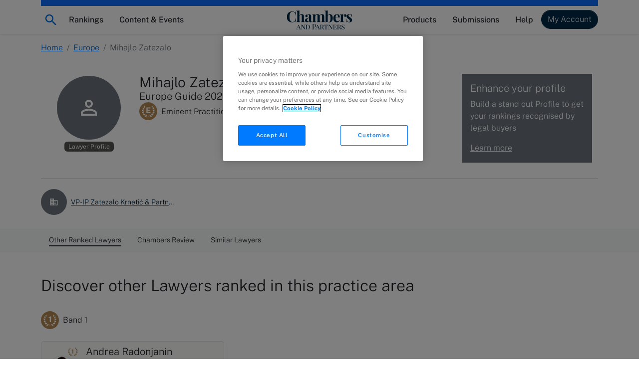

--- FILE ---
content_type: text/html; charset=utf-8
request_url: https://chambers.com/lawyer/mihajlo-zatezalo-europe-7:428022
body_size: 19856
content:
<!DOCTYPE html><html lang="en" data-beasties-container><head>
    <meta charset="utf-8">
    <title>Mihajlo Zatezalo, Europe | Chambers Profiles</title>
    <base href="/">

    <meta http-equiv="x-ua-compatible" content="ie=edge">
    <meta name="viewport" content="width=device-width, initial-scale=1">

    <!-- favicon snippet -->
    <link rel="apple-touch-icon" sizes="57x57" href="https://assets.chambers.com/favicon/apple-icon-57x57.png">
    <link rel="apple-touch-icon" sizes="60x60" href="https://assets.chambers.com/favicon/apple-icon-60x60.png">
    <link rel="apple-touch-icon" sizes="72x72" href="https://assets.chambers.com/favicon/apple-icon-72x72.png">
    <link rel="apple-touch-icon" sizes="76x76" href="https://assets.chambers.com/favicon/apple-icon-76x76.png">
    <link rel="apple-touch-icon" sizes="114x114" href="https://assets.chambers.com/favicon/apple-icon-114x114.png">
    <link rel="apple-touch-icon" sizes="120x120" href="https://assets.chambers.com/favicon/apple-icon-120x120.png">
    <link rel="apple-touch-icon" sizes="144x144" href="https://assets.chambers.com/favicon/apple-icon-144x144.png">
    <link rel="apple-touch-icon" sizes="152x152" href="https://assets.chambers.com/favicon/apple-icon-152x152.png">
    <link rel="apple-touch-icon" sizes="180x180" href="https://assets.chambers.com/favicon/apple-icon-180x180.png">
    <link rel="icon" type="image/png" sizes="192x192" href="https://assets.chambers.com/favicon/android-icon-192x192.png">
    <link rel="icon" type="image/png" sizes="32x32" href="https://assets.chambers.com/favicon/favicon-32x32.png">
    <link rel="icon" type="image/png" sizes="96x96" href="https://assets.chambers.com/favicon/favicon-96x96.png">
    <link rel="icon" type="image/png" sizes="16x16" href="https://assets.chambers.com/favicon/favicon-16x16.png">
    <link rel="manifest" href="https://assets.chambers.com/favicon/manifest.json">
    <meta name="msapplication-TileColor" content="#eeeeee">
    <meta name="msapplication-TileImage" content="https://assets.chambers.com/favicon/ms-icon-144x144.png">
    <meta name="theme-color" content="#eeeeee">
    <link rel="icon" type="image/x-icon" href="https://assets.chambers.com/favicon/favicon.ico">

    <!-- prefetch and preconnect -->
    <link rel="dns-prefetch" href="https://cdn.cookielaw.org" as="script">
    <link rel="dns-prefetch" href="https://www.googletagmanager.com" as="script">
    <link rel="dns-prefetch" href="https://www.googleoptimize.com" as="script">
    <link rel="dns-prefetch" href="https://www.google-analytics.com" as="script">
    <link rel="dns-prefetch" href="https://static.hotjar.com" as="script">
    <link rel="dns-prefetch" href="https://rum-static.pingdom.net" as="script">
    <link rel="dns-prefetch" href="https://snap.licdn.com/" as="script">

    <link rel="preconnect" href="https://assets.chambers.com">
    <link rel="preconnect" href="https://assets-cdn.chambers.com">
    <link rel="preconnect" href="https://media.chambers.com">
    <link rel="preconnect" href="https://connect.facebook.net" as="script">
    <link rel="preconnect" href="https://www.facebook.com" as="script">

    <!-- font -->
    <link rel="preconnect" href="https://fonts.googleapis.com">
    <link rel="preconnect" href="https://fonts.gstatic.com" crossorigin>
    <style>@font-face{font-family:'Public Sans';font-style:italic;font-weight:100;font-display:swap;src:url(https://fonts.gstatic.com/s/publicsans/v21/ijwTs572Xtc6ZYQws9YVwnNDTJPax9k0.woff2) format('woff2');unicode-range:U+0102-0103, U+0110-0111, U+0128-0129, U+0168-0169, U+01A0-01A1, U+01AF-01B0, U+0300-0301, U+0303-0304, U+0308-0309, U+0323, U+0329, U+1EA0-1EF9, U+20AB;}@font-face{font-family:'Public Sans';font-style:italic;font-weight:100;font-display:swap;src:url(https://fonts.gstatic.com/s/publicsans/v21/ijwTs572Xtc6ZYQws9YVwnNDTJLax9k0.woff2) format('woff2');unicode-range:U+0100-02BA, U+02BD-02C5, U+02C7-02CC, U+02CE-02D7, U+02DD-02FF, U+0304, U+0308, U+0329, U+1D00-1DBF, U+1E00-1E9F, U+1EF2-1EFF, U+2020, U+20A0-20AB, U+20AD-20C0, U+2113, U+2C60-2C7F, U+A720-A7FF;}@font-face{font-family:'Public Sans';font-style:italic;font-weight:100;font-display:swap;src:url(https://fonts.gstatic.com/s/publicsans/v21/ijwTs572Xtc6ZYQws9YVwnNDTJzaxw.woff2) format('woff2');unicode-range:U+0000-00FF, U+0131, U+0152-0153, U+02BB-02BC, U+02C6, U+02DA, U+02DC, U+0304, U+0308, U+0329, U+2000-206F, U+20AC, U+2122, U+2191, U+2193, U+2212, U+2215, U+FEFF, U+FFFD;}@font-face{font-family:'Public Sans';font-style:italic;font-weight:200;font-display:swap;src:url(https://fonts.gstatic.com/s/publicsans/v21/ijwTs572Xtc6ZYQws9YVwnNDTJPax9k0.woff2) format('woff2');unicode-range:U+0102-0103, U+0110-0111, U+0128-0129, U+0168-0169, U+01A0-01A1, U+01AF-01B0, U+0300-0301, U+0303-0304, U+0308-0309, U+0323, U+0329, U+1EA0-1EF9, U+20AB;}@font-face{font-family:'Public Sans';font-style:italic;font-weight:200;font-display:swap;src:url(https://fonts.gstatic.com/s/publicsans/v21/ijwTs572Xtc6ZYQws9YVwnNDTJLax9k0.woff2) format('woff2');unicode-range:U+0100-02BA, U+02BD-02C5, U+02C7-02CC, U+02CE-02D7, U+02DD-02FF, U+0304, U+0308, U+0329, U+1D00-1DBF, U+1E00-1E9F, U+1EF2-1EFF, U+2020, U+20A0-20AB, U+20AD-20C0, U+2113, U+2C60-2C7F, U+A720-A7FF;}@font-face{font-family:'Public Sans';font-style:italic;font-weight:200;font-display:swap;src:url(https://fonts.gstatic.com/s/publicsans/v21/ijwTs572Xtc6ZYQws9YVwnNDTJzaxw.woff2) format('woff2');unicode-range:U+0000-00FF, U+0131, U+0152-0153, U+02BB-02BC, U+02C6, U+02DA, U+02DC, U+0304, U+0308, U+0329, U+2000-206F, U+20AC, U+2122, U+2191, U+2193, U+2212, U+2215, U+FEFF, U+FFFD;}@font-face{font-family:'Public Sans';font-style:italic;font-weight:300;font-display:swap;src:url(https://fonts.gstatic.com/s/publicsans/v21/ijwTs572Xtc6ZYQws9YVwnNDTJPax9k0.woff2) format('woff2');unicode-range:U+0102-0103, U+0110-0111, U+0128-0129, U+0168-0169, U+01A0-01A1, U+01AF-01B0, U+0300-0301, U+0303-0304, U+0308-0309, U+0323, U+0329, U+1EA0-1EF9, U+20AB;}@font-face{font-family:'Public Sans';font-style:italic;font-weight:300;font-display:swap;src:url(https://fonts.gstatic.com/s/publicsans/v21/ijwTs572Xtc6ZYQws9YVwnNDTJLax9k0.woff2) format('woff2');unicode-range:U+0100-02BA, U+02BD-02C5, U+02C7-02CC, U+02CE-02D7, U+02DD-02FF, U+0304, U+0308, U+0329, U+1D00-1DBF, U+1E00-1E9F, U+1EF2-1EFF, U+2020, U+20A0-20AB, U+20AD-20C0, U+2113, U+2C60-2C7F, U+A720-A7FF;}@font-face{font-family:'Public Sans';font-style:italic;font-weight:300;font-display:swap;src:url(https://fonts.gstatic.com/s/publicsans/v21/ijwTs572Xtc6ZYQws9YVwnNDTJzaxw.woff2) format('woff2');unicode-range:U+0000-00FF, U+0131, U+0152-0153, U+02BB-02BC, U+02C6, U+02DA, U+02DC, U+0304, U+0308, U+0329, U+2000-206F, U+20AC, U+2122, U+2191, U+2193, U+2212, U+2215, U+FEFF, U+FFFD;}@font-face{font-family:'Public Sans';font-style:italic;font-weight:400;font-display:swap;src:url(https://fonts.gstatic.com/s/publicsans/v21/ijwTs572Xtc6ZYQws9YVwnNDTJPax9k0.woff2) format('woff2');unicode-range:U+0102-0103, U+0110-0111, U+0128-0129, U+0168-0169, U+01A0-01A1, U+01AF-01B0, U+0300-0301, U+0303-0304, U+0308-0309, U+0323, U+0329, U+1EA0-1EF9, U+20AB;}@font-face{font-family:'Public Sans';font-style:italic;font-weight:400;font-display:swap;src:url(https://fonts.gstatic.com/s/publicsans/v21/ijwTs572Xtc6ZYQws9YVwnNDTJLax9k0.woff2) format('woff2');unicode-range:U+0100-02BA, U+02BD-02C5, U+02C7-02CC, U+02CE-02D7, U+02DD-02FF, U+0304, U+0308, U+0329, U+1D00-1DBF, U+1E00-1E9F, U+1EF2-1EFF, U+2020, U+20A0-20AB, U+20AD-20C0, U+2113, U+2C60-2C7F, U+A720-A7FF;}@font-face{font-family:'Public Sans';font-style:italic;font-weight:400;font-display:swap;src:url(https://fonts.gstatic.com/s/publicsans/v21/ijwTs572Xtc6ZYQws9YVwnNDTJzaxw.woff2) format('woff2');unicode-range:U+0000-00FF, U+0131, U+0152-0153, U+02BB-02BC, U+02C6, U+02DA, U+02DC, U+0304, U+0308, U+0329, U+2000-206F, U+20AC, U+2122, U+2191, U+2193, U+2212, U+2215, U+FEFF, U+FFFD;}@font-face{font-family:'Public Sans';font-style:italic;font-weight:500;font-display:swap;src:url(https://fonts.gstatic.com/s/publicsans/v21/ijwTs572Xtc6ZYQws9YVwnNDTJPax9k0.woff2) format('woff2');unicode-range:U+0102-0103, U+0110-0111, U+0128-0129, U+0168-0169, U+01A0-01A1, U+01AF-01B0, U+0300-0301, U+0303-0304, U+0308-0309, U+0323, U+0329, U+1EA0-1EF9, U+20AB;}@font-face{font-family:'Public Sans';font-style:italic;font-weight:500;font-display:swap;src:url(https://fonts.gstatic.com/s/publicsans/v21/ijwTs572Xtc6ZYQws9YVwnNDTJLax9k0.woff2) format('woff2');unicode-range:U+0100-02BA, U+02BD-02C5, U+02C7-02CC, U+02CE-02D7, U+02DD-02FF, U+0304, U+0308, U+0329, U+1D00-1DBF, U+1E00-1E9F, U+1EF2-1EFF, U+2020, U+20A0-20AB, U+20AD-20C0, U+2113, U+2C60-2C7F, U+A720-A7FF;}@font-face{font-family:'Public Sans';font-style:italic;font-weight:500;font-display:swap;src:url(https://fonts.gstatic.com/s/publicsans/v21/ijwTs572Xtc6ZYQws9YVwnNDTJzaxw.woff2) format('woff2');unicode-range:U+0000-00FF, U+0131, U+0152-0153, U+02BB-02BC, U+02C6, U+02DA, U+02DC, U+0304, U+0308, U+0329, U+2000-206F, U+20AC, U+2122, U+2191, U+2193, U+2212, U+2215, U+FEFF, U+FFFD;}@font-face{font-family:'Public Sans';font-style:italic;font-weight:600;font-display:swap;src:url(https://fonts.gstatic.com/s/publicsans/v21/ijwTs572Xtc6ZYQws9YVwnNDTJPax9k0.woff2) format('woff2');unicode-range:U+0102-0103, U+0110-0111, U+0128-0129, U+0168-0169, U+01A0-01A1, U+01AF-01B0, U+0300-0301, U+0303-0304, U+0308-0309, U+0323, U+0329, U+1EA0-1EF9, U+20AB;}@font-face{font-family:'Public Sans';font-style:italic;font-weight:600;font-display:swap;src:url(https://fonts.gstatic.com/s/publicsans/v21/ijwTs572Xtc6ZYQws9YVwnNDTJLax9k0.woff2) format('woff2');unicode-range:U+0100-02BA, U+02BD-02C5, U+02C7-02CC, U+02CE-02D7, U+02DD-02FF, U+0304, U+0308, U+0329, U+1D00-1DBF, U+1E00-1E9F, U+1EF2-1EFF, U+2020, U+20A0-20AB, U+20AD-20C0, U+2113, U+2C60-2C7F, U+A720-A7FF;}@font-face{font-family:'Public Sans';font-style:italic;font-weight:600;font-display:swap;src:url(https://fonts.gstatic.com/s/publicsans/v21/ijwTs572Xtc6ZYQws9YVwnNDTJzaxw.woff2) format('woff2');unicode-range:U+0000-00FF, U+0131, U+0152-0153, U+02BB-02BC, U+02C6, U+02DA, U+02DC, U+0304, U+0308, U+0329, U+2000-206F, U+20AC, U+2122, U+2191, U+2193, U+2212, U+2215, U+FEFF, U+FFFD;}@font-face{font-family:'Public Sans';font-style:italic;font-weight:700;font-display:swap;src:url(https://fonts.gstatic.com/s/publicsans/v21/ijwTs572Xtc6ZYQws9YVwnNDTJPax9k0.woff2) format('woff2');unicode-range:U+0102-0103, U+0110-0111, U+0128-0129, U+0168-0169, U+01A0-01A1, U+01AF-01B0, U+0300-0301, U+0303-0304, U+0308-0309, U+0323, U+0329, U+1EA0-1EF9, U+20AB;}@font-face{font-family:'Public Sans';font-style:italic;font-weight:700;font-display:swap;src:url(https://fonts.gstatic.com/s/publicsans/v21/ijwTs572Xtc6ZYQws9YVwnNDTJLax9k0.woff2) format('woff2');unicode-range:U+0100-02BA, U+02BD-02C5, U+02C7-02CC, U+02CE-02D7, U+02DD-02FF, U+0304, U+0308, U+0329, U+1D00-1DBF, U+1E00-1E9F, U+1EF2-1EFF, U+2020, U+20A0-20AB, U+20AD-20C0, U+2113, U+2C60-2C7F, U+A720-A7FF;}@font-face{font-family:'Public Sans';font-style:italic;font-weight:700;font-display:swap;src:url(https://fonts.gstatic.com/s/publicsans/v21/ijwTs572Xtc6ZYQws9YVwnNDTJzaxw.woff2) format('woff2');unicode-range:U+0000-00FF, U+0131, U+0152-0153, U+02BB-02BC, U+02C6, U+02DA, U+02DC, U+0304, U+0308, U+0329, U+2000-206F, U+20AC, U+2122, U+2191, U+2193, U+2212, U+2215, U+FEFF, U+FFFD;}@font-face{font-family:'Public Sans';font-style:normal;font-weight:100;font-display:swap;src:url(https://fonts.gstatic.com/s/publicsans/v21/ijwRs572Xtc6ZYQws9YVwnNJfJ7Cww.woff2) format('woff2');unicode-range:U+0102-0103, U+0110-0111, U+0128-0129, U+0168-0169, U+01A0-01A1, U+01AF-01B0, U+0300-0301, U+0303-0304, U+0308-0309, U+0323, U+0329, U+1EA0-1EF9, U+20AB;}@font-face{font-family:'Public Sans';font-style:normal;font-weight:100;font-display:swap;src:url(https://fonts.gstatic.com/s/publicsans/v21/ijwRs572Xtc6ZYQws9YVwnNIfJ7Cww.woff2) format('woff2');unicode-range:U+0100-02BA, U+02BD-02C5, U+02C7-02CC, U+02CE-02D7, U+02DD-02FF, U+0304, U+0308, U+0329, U+1D00-1DBF, U+1E00-1E9F, U+1EF2-1EFF, U+2020, U+20A0-20AB, U+20AD-20C0, U+2113, U+2C60-2C7F, U+A720-A7FF;}@font-face{font-family:'Public Sans';font-style:normal;font-weight:100;font-display:swap;src:url(https://fonts.gstatic.com/s/publicsans/v21/ijwRs572Xtc6ZYQws9YVwnNGfJ4.woff2) format('woff2');unicode-range:U+0000-00FF, U+0131, U+0152-0153, U+02BB-02BC, U+02C6, U+02DA, U+02DC, U+0304, U+0308, U+0329, U+2000-206F, U+20AC, U+2122, U+2191, U+2193, U+2212, U+2215, U+FEFF, U+FFFD;}@font-face{font-family:'Public Sans';font-style:normal;font-weight:200;font-display:swap;src:url(https://fonts.gstatic.com/s/publicsans/v21/ijwRs572Xtc6ZYQws9YVwnNJfJ7Cww.woff2) format('woff2');unicode-range:U+0102-0103, U+0110-0111, U+0128-0129, U+0168-0169, U+01A0-01A1, U+01AF-01B0, U+0300-0301, U+0303-0304, U+0308-0309, U+0323, U+0329, U+1EA0-1EF9, U+20AB;}@font-face{font-family:'Public Sans';font-style:normal;font-weight:200;font-display:swap;src:url(https://fonts.gstatic.com/s/publicsans/v21/ijwRs572Xtc6ZYQws9YVwnNIfJ7Cww.woff2) format('woff2');unicode-range:U+0100-02BA, U+02BD-02C5, U+02C7-02CC, U+02CE-02D7, U+02DD-02FF, U+0304, U+0308, U+0329, U+1D00-1DBF, U+1E00-1E9F, U+1EF2-1EFF, U+2020, U+20A0-20AB, U+20AD-20C0, U+2113, U+2C60-2C7F, U+A720-A7FF;}@font-face{font-family:'Public Sans';font-style:normal;font-weight:200;font-display:swap;src:url(https://fonts.gstatic.com/s/publicsans/v21/ijwRs572Xtc6ZYQws9YVwnNGfJ4.woff2) format('woff2');unicode-range:U+0000-00FF, U+0131, U+0152-0153, U+02BB-02BC, U+02C6, U+02DA, U+02DC, U+0304, U+0308, U+0329, U+2000-206F, U+20AC, U+2122, U+2191, U+2193, U+2212, U+2215, U+FEFF, U+FFFD;}@font-face{font-family:'Public Sans';font-style:normal;font-weight:300;font-display:swap;src:url(https://fonts.gstatic.com/s/publicsans/v21/ijwRs572Xtc6ZYQws9YVwnNJfJ7Cww.woff2) format('woff2');unicode-range:U+0102-0103, U+0110-0111, U+0128-0129, U+0168-0169, U+01A0-01A1, U+01AF-01B0, U+0300-0301, U+0303-0304, U+0308-0309, U+0323, U+0329, U+1EA0-1EF9, U+20AB;}@font-face{font-family:'Public Sans';font-style:normal;font-weight:300;font-display:swap;src:url(https://fonts.gstatic.com/s/publicsans/v21/ijwRs572Xtc6ZYQws9YVwnNIfJ7Cww.woff2) format('woff2');unicode-range:U+0100-02BA, U+02BD-02C5, U+02C7-02CC, U+02CE-02D7, U+02DD-02FF, U+0304, U+0308, U+0329, U+1D00-1DBF, U+1E00-1E9F, U+1EF2-1EFF, U+2020, U+20A0-20AB, U+20AD-20C0, U+2113, U+2C60-2C7F, U+A720-A7FF;}@font-face{font-family:'Public Sans';font-style:normal;font-weight:300;font-display:swap;src:url(https://fonts.gstatic.com/s/publicsans/v21/ijwRs572Xtc6ZYQws9YVwnNGfJ4.woff2) format('woff2');unicode-range:U+0000-00FF, U+0131, U+0152-0153, U+02BB-02BC, U+02C6, U+02DA, U+02DC, U+0304, U+0308, U+0329, U+2000-206F, U+20AC, U+2122, U+2191, U+2193, U+2212, U+2215, U+FEFF, U+FFFD;}@font-face{font-family:'Public Sans';font-style:normal;font-weight:400;font-display:swap;src:url(https://fonts.gstatic.com/s/publicsans/v21/ijwRs572Xtc6ZYQws9YVwnNJfJ7Cww.woff2) format('woff2');unicode-range:U+0102-0103, U+0110-0111, U+0128-0129, U+0168-0169, U+01A0-01A1, U+01AF-01B0, U+0300-0301, U+0303-0304, U+0308-0309, U+0323, U+0329, U+1EA0-1EF9, U+20AB;}@font-face{font-family:'Public Sans';font-style:normal;font-weight:400;font-display:swap;src:url(https://fonts.gstatic.com/s/publicsans/v21/ijwRs572Xtc6ZYQws9YVwnNIfJ7Cww.woff2) format('woff2');unicode-range:U+0100-02BA, U+02BD-02C5, U+02C7-02CC, U+02CE-02D7, U+02DD-02FF, U+0304, U+0308, U+0329, U+1D00-1DBF, U+1E00-1E9F, U+1EF2-1EFF, U+2020, U+20A0-20AB, U+20AD-20C0, U+2113, U+2C60-2C7F, U+A720-A7FF;}@font-face{font-family:'Public Sans';font-style:normal;font-weight:400;font-display:swap;src:url(https://fonts.gstatic.com/s/publicsans/v21/ijwRs572Xtc6ZYQws9YVwnNGfJ4.woff2) format('woff2');unicode-range:U+0000-00FF, U+0131, U+0152-0153, U+02BB-02BC, U+02C6, U+02DA, U+02DC, U+0304, U+0308, U+0329, U+2000-206F, U+20AC, U+2122, U+2191, U+2193, U+2212, U+2215, U+FEFF, U+FFFD;}@font-face{font-family:'Public Sans';font-style:normal;font-weight:500;font-display:swap;src:url(https://fonts.gstatic.com/s/publicsans/v21/ijwRs572Xtc6ZYQws9YVwnNJfJ7Cww.woff2) format('woff2');unicode-range:U+0102-0103, U+0110-0111, U+0128-0129, U+0168-0169, U+01A0-01A1, U+01AF-01B0, U+0300-0301, U+0303-0304, U+0308-0309, U+0323, U+0329, U+1EA0-1EF9, U+20AB;}@font-face{font-family:'Public Sans';font-style:normal;font-weight:500;font-display:swap;src:url(https://fonts.gstatic.com/s/publicsans/v21/ijwRs572Xtc6ZYQws9YVwnNIfJ7Cww.woff2) format('woff2');unicode-range:U+0100-02BA, U+02BD-02C5, U+02C7-02CC, U+02CE-02D7, U+02DD-02FF, U+0304, U+0308, U+0329, U+1D00-1DBF, U+1E00-1E9F, U+1EF2-1EFF, U+2020, U+20A0-20AB, U+20AD-20C0, U+2113, U+2C60-2C7F, U+A720-A7FF;}@font-face{font-family:'Public Sans';font-style:normal;font-weight:500;font-display:swap;src:url(https://fonts.gstatic.com/s/publicsans/v21/ijwRs572Xtc6ZYQws9YVwnNGfJ4.woff2) format('woff2');unicode-range:U+0000-00FF, U+0131, U+0152-0153, U+02BB-02BC, U+02C6, U+02DA, U+02DC, U+0304, U+0308, U+0329, U+2000-206F, U+20AC, U+2122, U+2191, U+2193, U+2212, U+2215, U+FEFF, U+FFFD;}@font-face{font-family:'Public Sans';font-style:normal;font-weight:600;font-display:swap;src:url(https://fonts.gstatic.com/s/publicsans/v21/ijwRs572Xtc6ZYQws9YVwnNJfJ7Cww.woff2) format('woff2');unicode-range:U+0102-0103, U+0110-0111, U+0128-0129, U+0168-0169, U+01A0-01A1, U+01AF-01B0, U+0300-0301, U+0303-0304, U+0308-0309, U+0323, U+0329, U+1EA0-1EF9, U+20AB;}@font-face{font-family:'Public Sans';font-style:normal;font-weight:600;font-display:swap;src:url(https://fonts.gstatic.com/s/publicsans/v21/ijwRs572Xtc6ZYQws9YVwnNIfJ7Cww.woff2) format('woff2');unicode-range:U+0100-02BA, U+02BD-02C5, U+02C7-02CC, U+02CE-02D7, U+02DD-02FF, U+0304, U+0308, U+0329, U+1D00-1DBF, U+1E00-1E9F, U+1EF2-1EFF, U+2020, U+20A0-20AB, U+20AD-20C0, U+2113, U+2C60-2C7F, U+A720-A7FF;}@font-face{font-family:'Public Sans';font-style:normal;font-weight:600;font-display:swap;src:url(https://fonts.gstatic.com/s/publicsans/v21/ijwRs572Xtc6ZYQws9YVwnNGfJ4.woff2) format('woff2');unicode-range:U+0000-00FF, U+0131, U+0152-0153, U+02BB-02BC, U+02C6, U+02DA, U+02DC, U+0304, U+0308, U+0329, U+2000-206F, U+20AC, U+2122, U+2191, U+2193, U+2212, U+2215, U+FEFF, U+FFFD;}@font-face{font-family:'Public Sans';font-style:normal;font-weight:700;font-display:swap;src:url(https://fonts.gstatic.com/s/publicsans/v21/ijwRs572Xtc6ZYQws9YVwnNJfJ7Cww.woff2) format('woff2');unicode-range:U+0102-0103, U+0110-0111, U+0128-0129, U+0168-0169, U+01A0-01A1, U+01AF-01B0, U+0300-0301, U+0303-0304, U+0308-0309, U+0323, U+0329, U+1EA0-1EF9, U+20AB;}@font-face{font-family:'Public Sans';font-style:normal;font-weight:700;font-display:swap;src:url(https://fonts.gstatic.com/s/publicsans/v21/ijwRs572Xtc6ZYQws9YVwnNIfJ7Cww.woff2) format('woff2');unicode-range:U+0100-02BA, U+02BD-02C5, U+02C7-02CC, U+02CE-02D7, U+02DD-02FF, U+0304, U+0308, U+0329, U+1D00-1DBF, U+1E00-1E9F, U+1EF2-1EFF, U+2020, U+20A0-20AB, U+20AD-20C0, U+2113, U+2C60-2C7F, U+A720-A7FF;}@font-face{font-family:'Public Sans';font-style:normal;font-weight:700;font-display:swap;src:url(https://fonts.gstatic.com/s/publicsans/v21/ijwRs572Xtc6ZYQws9YVwnNGfJ4.woff2) format('woff2');unicode-range:U+0000-00FF, U+0131, U+0152-0153, U+02BB-02BC, U+02C6, U+02DA, U+02DC, U+0304, U+0308, U+0329, U+2000-206F, U+20AC, U+2122, U+2191, U+2193, U+2212, U+2215, U+FEFF, U+FFFD;}</style>
    <script type="text/javascript" id="onetrust-cookie" src="https://cdn.cookielaw.org/scripttemplates/otSDKStub.js" charset="UTF-8" data-domain-script="0c10f995-218e-4002-9c31-811c6b0bd4c0"></script><script type="text/javascript" id="onetrust-cookie-wrapper">function OptanonWrapper() { }</script><script type="text/javascript">
      window.addEventListener('load', () => {
        if (!window.CHAMBERS_APP?.loaded) {
          console.error('The main script is not loaded');
          window.dataLayer = window.dataLayer || [];
          window.dataLayer.push({
            event: 'script_load_error',
            scriptErrorDetails: {
              description: 'The main script is not loaded',
              location: window.location.href,
            },
          });
        }
      });
    </script>
  <link rel="stylesheet" href="https://static.chambers.com/styles.f102645fbc72b937.css"><script type="text/javascript" id="gtm-head-id" defer>
	window.dataLayer = window.dataLayer || [];
	(function(w,d,s,l,i){w[l]=w[l]||[];w[l].push({'gtm.start':
	new Date().getTime(),event:'gtm.js'});var f=d.getElementsByTagName(s)[0],
	j=d.createElement(s),dl=l!='dataLayer'?'&l='+l:'';j.async=true;j.src=
	'https://www.googletagmanager.com/gtm.js?id='+i+dl+ '&gtm_auth=rTCU7ItdyW9Qz7Zufb2RbQ&gtm_preview=env-3&gtm_cookies_win=x';f.parentNode.insertBefore(j,f);
	})(window,document,'script','dataLayer','GTM-55L6J3Q');
</script><style ng-app-id="serverApp">:root{--cmb-header-nav-backdrop-z-index: 1029;--cmb-header-nav-skip-link-z-index: 3000;--cmb-header-nav-height: 4.25rem;--cmb-top-decoration-height: .75rem}.top-level-link[_ngcontent-serverApp-c2958312968]{position:relative}@media (min-width: 992px){.top-level-link[_ngcontent-serverApp-c2958312968]:after{content:"";position:absolute;left:50%;bottom:.25rem;width:0;height:2px;background-color:var(--bs-dark);transition:width .2s ease-in-out,left .2s ease-in-out}.top-level-link[_ngcontent-serverApp-c2958312968]:hover:after, .top-level-link.active[_ngcontent-serverApp-c2958312968]:after{width:calc(100% - 1rem);left:.5rem}}.top-level-link.active[_ngcontent-serverApp-c2958312968]   .chevron[_ngcontent-serverApp-c2958312968]{transform:rotate(180deg)}@media (max-width: 991.98px){.nav-menu-panel[_ngcontent-serverApp-c2958312968]{overflow:auto;height:calc(100dvh - var(--cmb-header-nav-height))}}@media (min-width: 992px){.nav-menu-section[_ngcontent-serverApp-c2958312968]{position:absolute;left:0;top:100%;width:100%;max-height:calc(100dvh - var(--cmb-header-nav-height));overflow:auto}}.nav-backdrop[_ngcontent-serverApp-c2958312968]{z-index:var(--cmb-header-nav-backdrop-z-index)}.top-decoration[_ngcontent-serverApp-c2958312968]:before{content:"";width:100%;height:var(--cmb-top-decoration-height);background-color:var(--bs-primary)}.navbar[_ngcontent-serverApp-c2958312968], .cmb-brand[_ngcontent-serverApp-c2958312968]{padding-top:calc(var(--bs-navbar-padding-y) + var(--cmb-top-decoration-height))}@media (max-width: 991.98px){.outer-container[_ngcontent-serverApp-c2958312968]{padding:0}}@media (min-width: 992px){.inner-container[_ngcontent-serverApp-c2958312968]{width:auto;max-width:none;margin:0;padding:0}}.skip-link[_ngcontent-serverApp-c2958312968]{position:fixed;top:0;left:-10000px;width:1px;height:1px;overflow:hidden;z-index:var(--cmb-header-nav-skip-link-z-index)}.skip-link[_ngcontent-serverApp-c2958312968]:focus{left:0;width:100%;height:var(--cmb-header-nav-height);box-shadow:inset var(--bs-btn-focus-box-shadow)}</style><style ng-app-id="serverApp">[_nghost-serverApp-c727916857]{display:inline-block}</style><meta property="og:image" content="https://assets.chambers.com/logo/chambers_blue.svg"><style ng-app-id="serverApp">.cmb-nav-list[_ngcontent-serverApp-c3106901137]{--cmb-nav-list-columns: 1}@media (min-width: 992px){.cmb-nav-list.multi-column[_ngcontent-serverApp-c3106901137]{columns:var(--cmb-nav-list-columns);column-gap:.5rem}.cmb-nav-list.multi-column[_ngcontent-serverApp-c3106901137]   .cmb-nav-list-item[_ngcontent-serverApp-c3106901137]{break-inside:avoid-column}.cmb-nav-list.multi-column[_ngcontent-serverApp-c3106901137]   .cmb-nav-list-item.column-break[_ngcontent-serverApp-c3106901137]{break-after:column}}.link-overview[_ngcontent-serverApp-c3106901137]     p{margin-bottom:0}.link-overview[_ngcontent-serverApp-c3106901137]     ul{padding-left:0;list-style-type:disc;list-style-position:inside}</style><style ng-app-id="serverApp">.cmb-nav-link[_ngcontent-serverApp-c3349850208]{overflow-wrap:anywhere}.cmb-nav-link[_ngcontent-serverApp-c3349850208]:hover{border-color:var(--bs-primary);background-color:var(--bs-chambers-blue-100)}</style><meta property="og:title" content="Mihajlo Zatezalo"><meta name="description" content="Discover where Mihajlo Zatezalo of VP-IP Zatezalo Krnetić &amp; Partners ranks in Chambers legal rankings in the Europe guide."><meta property="og:description" content="Discover where Mihajlo Zatezalo of VP-IP Zatezalo Krnetić &amp; Partners ranks in Chambers legal rankings in the Europe guide."><link rel="canonical" href="https://chambers.com/lawyer/mihajlo-zatezalo-europe-7:428022"><meta property="og:url" content="https://chambers.com/lawyer/mihajlo-zatezalo-europe-7:428022"><meta property="og:type" content="profile"><style ng-app-id="serverApp">.breadcrumb-section[_ngcontent-serverApp-c3264915187]   .mobile-breadcrumb[_ngcontent-serverApp-c3264915187]  svg{vertical-align:unset}</style><style ng-app-id="serverApp">.sticky-navigation[_ngcontent-serverApp-c4172526615]{z-index:1}.sticky-navigation-nav[_ngcontent-serverApp-c4172526615]::-webkit-scrollbar-track{border-radius:.1rem;background-color:var(--bs-gray-100)}.sticky-navigation-nav[_ngcontent-serverApp-c4172526615]::-webkit-scrollbar{width:2em;height:.1em;background-color:var(--bs-gray-100)}.sticky-navigation-nav[_ngcontent-serverApp-c4172526615]::-webkit-scrollbar-thumb{border-radius:.1rem;background-color:var(--bs-gray-400);height:2rem}.sticky-navigation-arrow[_ngcontent-serverApp-c4172526615]:focus{outline:none;box-shadow:none}.sticky-navigation[_ngcontent-serverApp-c4172526615]   .cmb-nav-link[_ngcontent-serverApp-c4172526615]   .cmb-link-text[_ngcontent-serverApp-c4172526615]{border-bottom:2px solid transparent}.sticky-navigation[_ngcontent-serverApp-c4172526615]:not(.touch)   .cmb-nav-link[_ngcontent-serverApp-c4172526615]:hover{background:#fff}.sticky-navigation[_ngcontent-serverApp-c4172526615]:not(.touch)   .cmb-nav-link[_ngcontent-serverApp-c4172526615]:hover   .cmb-link-text[_ngcontent-serverApp-c4172526615]{border-color:#adb5bd}</style><style ng-app-id="serverApp">.profile-avatar.xsmall[_ngcontent-serverApp-c1771338290]{width:2.25rem;height:2.25rem;font-size:1rem}.profile-avatar.small[_ngcontent-serverApp-c1771338290]{width:3.25rem;height:3.25rem;font-size:1.125rem}.profile-avatar.medium[_ngcontent-serverApp-c1771338290]{width:4rem;height:4rem;font-size:1.25rem}.profile-avatar.large[_ngcontent-serverApp-c1771338290], .profile-avatar.xlarge[_ngcontent-serverApp-c1771338290]{width:5rem;height:5rem;font-size:1.5rem}.profile-avatar[_ngcontent-serverApp-c1771338290]   .bg-image[_ngcontent-serverApp-c1771338290]{background-position:center;background-repeat:no-repeat;background-size:contain}@media (min-width: 768px){.profile-avatar.xlarge[_ngcontent-serverApp-c1771338290]{width:8rem;height:8rem;font-size:3rem}}</style><style ng-app-id="serverApp">.profile-discover[_ngcontent-serverApp-c26500213]   .layout[_ngcontent-serverApp-c26500213]{gap:.5em}@media (max-width: 991.98px){.profile-discover[_ngcontent-serverApp-c26500213]   .layout[_ngcontent-serverApp-c26500213]{overflow-x:auto;grid-auto-flow:column;grid-auto-columns:45%}}@media (max-width: 767.98px){.profile-discover[_ngcontent-serverApp-c26500213]   .layout[_ngcontent-serverApp-c26500213]{grid-auto-columns:80%}}@media (min-width: 992px){.profile-discover[_ngcontent-serverApp-c26500213]   .layout[_ngcontent-serverApp-c26500213]{grid-template-columns:repeat(3,1fr)}}</style><style ng-app-id="serverApp">[_nghost-serverApp-c3503794495]{--cmb-laurel-outer-size: 4rem;--cmb-laurel-inner-size: 1.8rem;--cmb-laurel-text-margin-bottom: 0rem;--cmb-laurel-text-font-weight: bold}[_nghost-serverApp-c3503794495]   .cmb-laurel[_ngcontent-serverApp-c3503794495]{width:var(--cmb-laurel-outer-size);height:var(--cmb-laurel-outer-size);font-size:var(--cmb-laurel-inner-size);font-weight:var(--cmb-laurel-text-font-weight)}[_nghost-serverApp-c3503794495]   .cmb-laurel[_ngcontent-serverApp-c3503794495]   .band[_ngcontent-serverApp-c3503794495]{margin-bottom:var(--cmb-laurel-text-margin-bottom)}.cmb-laurel-xsmall[_nghost-serverApp-c3503794495]{--cmb-laurel-outer-size: 1.5rem;--cmb-laurel-inner-size: .75rem}.cmb-laurel-xsmall[_nghost-serverApp-c3503794495]   .band[_ngcontent-serverApp-c3503794495]{--cmb-laurel-text-margin-bottom: 0rem}.cmb-laurel-small[_nghost-serverApp-c3503794495]{--cmb-laurel-outer-size: 2.25rem;--cmb-laurel-inner-size: 1rem}.cmb-laurel-small[_nghost-serverApp-c3503794495]   .band[_ngcontent-serverApp-c3503794495]{--cmb-laurel-text-margin-bottom: .09rem}.cmb-laurel-medium[_nghost-serverApp-c3503794495]{--cmb-laurel-outer-size: 4rem;--cmb-laurel-inner-size: 1.8rem}.cmb-laurel-medium[_nghost-serverApp-c3503794495]   .band[_ngcontent-serverApp-c3503794495]{--cmb-laurel-text-margin-bottom: .2rem}.cmb-laurel-large[_nghost-serverApp-c3503794495]{--cmb-laurel-outer-size: 5rem;--cmb-laurel-inner-size: 3.2rem}.cmb-laurel-large[_nghost-serverApp-c3503794495]   .band[_ngcontent-serverApp-c3503794495]{--cmb-laurel-text-margin-bottom: .375rem}@media (min-width: 768px){.cmb-laurel-large[_nghost-serverApp-c3503794495]{--cmb-laurel-outer-size: 8rem;--cmb-laurel-inner-size: 5.05rem}.cmb-laurel-large[_nghost-serverApp-c3503794495]   .band[_ngcontent-serverApp-c3503794495]{--cmb-laurel-text-margin-bottom: .938rem}}</style><style ng-app-id="serverApp">[_nghost-serverApp-c539552005]     .quote{font-weight:500}</style><style ng-app-id="serverApp">[_nghost-serverApp-c1137003542]{display:block}[_nghost-serverApp-c1137003542]     p:last-child{margin-bottom:0}[_nghost-serverApp-c1137003542]     .inline-children p{display:inline;margin-bottom:0}.quotation-marks[_ngcontent-serverApp-c1137003542]:before{content:open-quote}.quotation-marks[_ngcontent-serverApp-c1137003542]:after{content:close-quote}</style><style ng-app-id="serverApp">.avatar-wrapper[_ngcontent-serverApp-c1208599732]   cmb-laurel[_ngcontent-serverApp-c1208599732]{transform:translate(50%,-25%)}</style><style ng-app-id="serverApp">.filter-container[_ngcontent-serverApp-c263306182]   .search-icon[_ngcontent-serverApp-c263306182]{right:.625rem;top:50%;transform:translateY(-50%)}</style><style ng-app-id="serverApp">.cmb-dropdown{position:relative;width:100%}.cmb-dropdown svg{bottom:2px;position:relative}.cmb-dropdown .mask{position:fixed;width:100%;height:100%;z-index:99;top:0;left:0;background:transparent}.cmb-dropdown .selected-value{position:relative;cursor:default;user-select:none;-moz-user-select:none;-webkit-user-select:none;-ms-user-select:none;padding-right:30px;width:100%;transition:border-bottom-color 0ms;border-radius:50rem}.cmb-dropdown .selected-value .loading{overflow:hidden;white-space:nowrap}.cmb-dropdown .selected-value .toggle-button{position:absolute;padding:0;right:-1px;top:50%;transform:translateY(-50%);border-width:1px;border-radius:.25rem;border-bottom-left-radius:0;border-top-left-radius:0;font-size:1.55rem}.cmb-dropdown .selected-value .toggle-button,.cmb-dropdown .selected-value .toggle-button:focus,.cmb-dropdown .selected-value .toggle-button:active,.cmb-dropdown .selected-value .toggle-button:hover{color:#6c757d;background-color:transparent;border-color:transparent;outline:0!important;box-shadow:none!important}.cmb-dropdown .selected-value .selected-value-selection{position:relative;padding-right:20px}.cmb-dropdown .selected-value .selected-value-selection .icon-close{position:absolute;right:-1px;top:0;cursor:pointer;font-size:1.11rem}.cmb-dropdown .selected-value .loading{position:relative}.cmb-dropdown .list-container{position:absolute;background-color:#fff;width:100%;top:50%;left:0;border:1px solid #80bdff;border-radius:.25rem;outline:0;box-shadow:0 3px 4px #00000040;border-top-right-radius:0;border-top-left-radius:0;border-top:0;z-index:100;padding:20px 0 1px}.cmb-dropdown .list-container .search-bar-container{position:relative;padding:.375rem .75rem}.cmb-dropdown .list-container .search-bar-container .search-bar{padding-right:30px}.cmb-dropdown .list-container .search-bar-container .icon-filter-variant{position:absolute;right:18px;top:7px;font-size:1.55rem}.cmb-dropdown .list-container .list-item-container{position:relative;max-height:200px;overflow-y:auto}.cmb-dropdown .list-container .list-item-container .item{position:relative;padding:0;cursor:pointer}.cmb-dropdown .list-container .list-item-container .item input,.cmb-dropdown .list-container .list-item-container .item label{cursor:inherit}.cmb-dropdown .list-container .list-item-container .item .item-paddings{padding:.375rem .75rem}.cmb-dropdown .list-container .list-item-container .item .item-margins{margin:.55rem 0 .55rem .75rem}.cmb-dropdown .list-container .list-item-container .item:hover>div,.cmb-dropdown .list-container .list-item-container .item.pre-selected>div{background-color:#e9ecef}.cmb-dropdown .list-container .list-item-container .item.disabled{cursor:not-allowed;background-color:#0000000d}.cmb-dropdown .list-container .list-item-container .item.different-group-order-bordered{padding-bottom:.8rem;margin-bottom:.6rem}.cmb-dropdown .list-container .list-item-container .item.different-group-order-bordered:after{content:"";position:absolute;bottom:0;left:2.5%;width:95%;border-bottom:2px solid #ccc}.cmb-dropdown .list-container .disabled-tooltip{display:none;pointer-events:none;background-color:#000c;color:#fff;width:300px;position:absolute;z-index:1;text-align:center;padding:15px 0;border-radius:.25rem;white-space:normal;font-size:13px;bottom:5px;right:5px}.cmb-dropdown .list-container .disabled-tooltip.show{display:block}.cmb-dropdown.focus{border-width:1px;border-radius:.25rem;border-bottom-width:0;border-bottom-right-radius:0;border-bottom-left-radius:0}.cmb-dropdown.focus .selected-value{z-index:101;border-color:#80bdff;outline:0;border-bottom-color:transparent;border-radius:19px 19px 0 0}.cmb-dropdown.focus .selected-value .toggle-button{border-bottom-right-radius:0}.cmb-dropdown:not(.focus).with-value .selected-value{border-color:#66afe9}.cmb-dropdown:not(.focus).with-error .selected-value{border-color:#dc3545}.cmb-dropdown.disabled .form-control{background:#e9ecef}.cmb-dropdown.disabled .toggle-button{pointer-events:none;box-shadow:none}.mw-100px{max-width:100px}
</style></head>
  <body>
    <app-root ng-version="19.2.14" ng-server-context="ssr"><cmb-header-nav maincontentid="main" _nghost-serverapp-c2958312968><a _ngcontent-serverapp-c2958312968 class="btn btn-link skip-link bg-white fw-medium rounded-0 d-flex align-items-center justify-content-center" href="#main"> Skip to main content </a><!----><header _ngcontent-serverapp-c2958312968><nav _ngcontent-serverapp-c2958312968 aria-label="Main menu" class="navbar navbar-expand-lg fixed-top bg-white shadow-sm"><div _ngcontent-serverapp-c2958312968 aria-hidden="true" class="container position-absolute top-0 start-50 translate-middle-x top-decoration"></div><div _ngcontent-serverapp-c2958312968 class="container-lg outer-container"><div _ngcontent-serverapp-c2958312968 class="container inner-container d-flex align-items-center justify-content-between"><button _ngcontent-serverapp-c2958312968 type="button" aria-label="Search Chambers and Partners" class="btn btn-link p-1 rounded-1"><cmb-mdi-icon _ngcontent-serverapp-c2958312968 size="30" _nghost-serverapp-c727916857 style="height: 30px; width: 30px;"><svg _ngcontent-serverapp-c727916857="" version="1.1" viewBox="0 0 24 24" style="display: inline-block; fill: currentColor; height: 30px; width: 30px;"><path _ngcontent-serverapp-c727916857="" d="M9.5,3A6.5,6.5 0 0,1 16,9.5C16,11.11 15.41,12.59 14.44,13.73L14.71,14H15.5L20.5,19L19,20.5L14,15.5V14.71L13.73,14.44C12.59,15.41 11.11,16 9.5,16A6.5,6.5 0 0,1 3,9.5A6.5,6.5 0 0,1 9.5,3M9.5,5C7,5 5,7 5,9.5C5,12 7,14 9.5,14C12,14 14,12 14,9.5C14,7 12,5 9.5,5Z"/></svg></cmb-mdi-icon></button><div _ngcontent-serverapp-c2958312968 class="cmb-brand position-absolute top-0 start-50 translate-middle-x"><a _ngcontent-serverapp-c2958312968 tabindex="-1" aria-label="Chambers and Partners Homepage" class="btn btn-link p-0 rounded-1" href="https://chambers.com"><img _ngcontent-serverapp-c2958312968 width="131" height="38" alt="Chambers and Partners" src="https://assets.chambers.com/logo/chambers_blue_nopadding.svg"></a></div><button _ngcontent-serverapp-c2958312968 type="button" class="navbar-toggler text-chambers-primary" aria-controls="header-nav-content" aria-expanded="false" aria-label="Open main menu"><cmb-mdi-icon _ngcontent-serverapp-c2958312968 size="30" _nghost-serverapp-c727916857 style="height: 30px; width: 30px;"><svg _ngcontent-serverapp-c727916857="" version="1.1" viewBox="0 0 24 24" style="display: inline-block; fill: currentColor; height: 30px; width: 30px;"><path _ngcontent-serverapp-c727916857="" d="M3,6H21V8H3V6M3,11H21V13H3V11M3,16H21V18H3V16Z"/></svg></cmb-mdi-icon></button></div><div _ngcontent-serverapp-c2958312968 class="navbar-collapse pt-2 pt-lg-0 collapse" id="header-nav-content"><div _ngcontent-serverapp-c2958312968 class="nav-menu-panel flex-grow-1 pt-2 pt-lg-0 border-top border-top-lg-0"><div _ngcontent-serverapp-c2958312968 class="container inner-container"><ul _ngcontent-serverapp-c2958312968 class="navbar-nav"><li _ngcontent-serverapp-c2958312968 class="nav-item border-bottom border-bottom-lg-0 mx-lg-2"><button _ngcontent-serverapp-c2958312968 type="button" class="nav-link top-level-link text-body rounded-1 fw-medium py-3 py-lg-2 w-100 d-flex align-items-center" id="nav-rankings-link" aria-controls="nav-rankings-menu" aria-expanded="false"> Rankings <cmb-mdi-icon _ngcontent-serverapp-c2958312968 size="24" class="chevron ms-auto d-lg-none text-primary" _nghost-serverapp-c727916857 style="height: 24px; width: 24px;"><svg _ngcontent-serverapp-c727916857="" version="1.1" viewBox="0 0 24 24" style="display: inline-block; fill: currentColor; height: 24px; width: 24px;"><path _ngcontent-serverapp-c727916857="" d="M7.41,8.58L12,13.17L16.59,8.58L18,10L12,16L6,10L7.41,8.58Z"/></svg></cmb-mdi-icon></button><div _ngcontent-serverapp-c2958312968 role="region" class="nav-menu-section bg-white border-top-lg collapse" id="nav-rankings-menu" aria-labelledby="nav-rankings-link"><cmb-header-nav-section _ngcontent-serverapp-c2958312968><div class="container-lg"><div class="row"><div class="col-12 col-lg-4"><cmb-header-nav-subsection _nghost-serverapp-c3106901137><div _ngcontent-serverapp-c3106901137 role="heading" aria-level="2" class="fw-bolder fst-italic small border-bottom py-2 mb-2" id="nav-rankings-menu-regional-rankings-heading"><cmb-mdi-icon _ngcontent-serverapp-c3106901137 size="1rem" _nghost-serverapp-c727916857 style="height: 1rem; width: 1rem;"><svg _ngcontent-serverapp-c727916857="" version="1.1" viewBox="0 0 24 24" style="display: inline-block; fill: currentColor; height: 1rem; width: 1rem;"><path _ngcontent-serverapp-c727916857="" d="M4,11V13H16L10.5,18.5L11.92,19.92L19.84,12L11.92,4.08L10.5,5.5L16,11H4Z"/></svg></cmb-mdi-icon><span _ngcontent-serverapp-c3106901137 class="align-middle ms-1">Regional Rankings</span></div><ul _ngcontent-serverapp-c3106901137 class="cmb-nav-list list-unstyled mb-3 multi-column" style="--cmb-nav-list-columns: 2;" aria-labelledby="nav-rankings-menu-regional-rankings-heading"><li _ngcontent-serverapp-c3106901137 class="cmb-nav-list-item py-1"><div _ngcontent-serverapp-c3106901137 class="d-flex align-items-center justify-content-between"><cmb-header-nav-link _ngcontent-serverapp-c3106901137 _nghost-serverapp-c3349850208><a _ngcontent-serverapp-c3349850208 class="btn btn-link cmb-nav-link text-body text-start text-decoration-none lh-sm rounded-1 p-1" href="https://chambers.com/legal-guide/global-2"><!----><span _ngcontent-serverapp-c3349850208 class="align-middle">Global</span></a></cmb-header-nav-link><!----></div><!----></li><li _ngcontent-serverapp-c3106901137 class="cmb-nav-list-item py-1"><div _ngcontent-serverapp-c3106901137 class="d-flex align-items-center justify-content-between"><cmb-header-nav-link _ngcontent-serverapp-c3106901137 _nghost-serverapp-c3349850208><a _ngcontent-serverapp-c3349850208 class="btn btn-link cmb-nav-link text-body text-start text-decoration-none lh-sm rounded-1 p-1" href="https://chambers.com/legal-guide/asia-pacific-8"><!----><span _ngcontent-serverapp-c3349850208 class="align-middle">Asia-Pacific</span></a></cmb-header-nav-link><!----></div><!----></li><li _ngcontent-serverapp-c3106901137 class="cmb-nav-list-item py-1"><div _ngcontent-serverapp-c3106901137 class="d-flex align-items-center justify-content-between"><cmb-header-nav-link _ngcontent-serverapp-c3106901137 _nghost-serverapp-c3349850208><a _ngcontent-serverapp-c3349850208 class="btn btn-link cmb-nav-link text-body text-start text-decoration-none lh-sm rounded-1 p-1" href="https://chambers.com/legal-guide/brazil-95"><!----><span _ngcontent-serverapp-c3349850208 class="align-middle">Brazil</span></a></cmb-header-nav-link><!----></div><!----></li><li _ngcontent-serverapp-c3106901137 class="cmb-nav-list-item py-1"><div _ngcontent-serverapp-c3106901137 class="d-flex align-items-center justify-content-between"><cmb-header-nav-link _ngcontent-serverapp-c3106901137 _nghost-serverapp-c3349850208><a _ngcontent-serverapp-c3349850208 class="btn btn-link cmb-nav-link text-body text-start text-decoration-none lh-sm rounded-1 p-1" href="https://chambers.com/legal-guide/canada-20"><!----><span _ngcontent-serverapp-c3349850208 class="align-middle">Canada</span></a></cmb-header-nav-link><!----></div><!----></li><li _ngcontent-serverapp-c3106901137 class="cmb-nav-list-item py-1"><div _ngcontent-serverapp-c3106901137 class="d-flex align-items-center justify-content-between"><cmb-header-nav-link _ngcontent-serverapp-c3106901137 _nghost-serverapp-c3349850208><a _ngcontent-serverapp-c3349850208 class="btn btn-link cmb-nav-link text-body text-start text-decoration-none lh-sm rounded-1 p-1" href="https://chambers.com/legal-guide/europe-7"><!----><span _ngcontent-serverapp-c3349850208 class="align-middle">Europe</span></a></cmb-header-nav-link><!----></div><!----></li><li _ngcontent-serverapp-c3106901137 class="cmb-nav-list-item py-1"><div _ngcontent-serverapp-c3106901137 class="d-flex align-items-center justify-content-between"><cmb-header-nav-link _ngcontent-serverapp-c3106901137 _nghost-serverapp-c3349850208><a _ngcontent-serverapp-c3349850208 class="btn btn-link cmb-nav-link text-body text-start text-decoration-none lh-sm rounded-1 p-1" href="https://chambers.com/legal-guide/france-121"><!----><span _ngcontent-serverapp-c3349850208 class="align-middle">France</span></a></cmb-header-nav-link><!----></div><!----></li><li _ngcontent-serverapp-c3106901137 class="cmb-nav-list-item py-1"><div _ngcontent-serverapp-c3106901137 class="d-flex align-items-center justify-content-between"><cmb-header-nav-link _ngcontent-serverapp-c3106901137 _nghost-serverapp-c3349850208><a _ngcontent-serverapp-c3349850208 class="btn btn-link cmb-nav-link text-body text-start text-decoration-none lh-sm rounded-1 p-1" href="https://chambers.com/legal-guide/greater-china-region-116"><!----><span _ngcontent-serverapp-c3349850208 class="align-middle">Greater China Region</span></a></cmb-header-nav-link><!----></div><!----></li><li _ngcontent-serverapp-c3106901137 class="cmb-nav-list-item py-1"><div _ngcontent-serverapp-c3106901137 class="d-flex align-items-center justify-content-between"><cmb-header-nav-link _ngcontent-serverapp-c3106901137 _nghost-serverapp-c3349850208><a _ngcontent-serverapp-c3349850208 class="btn btn-link cmb-nav-link text-body text-start text-decoration-none lh-sm rounded-1 p-1" href="https://chambers.com/legal-guide/latin-america-9"><!----><span _ngcontent-serverapp-c3349850208 class="align-middle">Latin America</span></a></cmb-header-nav-link><!----></div><!----></li><li _ngcontent-serverapp-c3106901137 class="cmb-nav-list-item py-1"><div _ngcontent-serverapp-c3106901137 class="d-flex align-items-center justify-content-between"><cmb-header-nav-link _ngcontent-serverapp-c3106901137 _nghost-serverapp-c3349850208><a _ngcontent-serverapp-c3349850208 class="btn btn-link cmb-nav-link text-body text-start text-decoration-none lh-sm rounded-1 p-1" href="https://chambers.com/legal-guide/uk-1"><!----><span _ngcontent-serverapp-c3349850208 class="align-middle">UK</span></a></cmb-header-nav-link><!----></div><!----></li><li _ngcontent-serverapp-c3106901137 class="cmb-nav-list-item py-1"><div _ngcontent-serverapp-c3106901137 class="d-flex align-items-center justify-content-between"><cmb-header-nav-link _ngcontent-serverapp-c3106901137 _nghost-serverapp-c3349850208><a _ngcontent-serverapp-c3349850208 class="btn btn-link cmb-nav-link text-body text-start text-decoration-none lh-sm rounded-1 p-1" href="https://chambers.com/legal-guide/uk-bar-14"><!----><span _ngcontent-serverapp-c3349850208 class="align-middle">UK Bar</span></a></cmb-header-nav-link><!----></div><!----></li><li _ngcontent-serverapp-c3106901137 class="cmb-nav-list-item py-1"><div _ngcontent-serverapp-c3106901137 class="d-flex align-items-center justify-content-between"><cmb-header-nav-link _ngcontent-serverapp-c3106901137 _nghost-serverapp-c3349850208><a _ngcontent-serverapp-c3349850208 class="btn btn-link cmb-nav-link text-body text-start text-decoration-none lh-sm rounded-1 p-1" href="https://chambers.com/legal-guide/germany-122"><!----><span _ngcontent-serverapp-c3349850208 class="align-middle">Germany</span></a></cmb-header-nav-link><!----></div><!----></li><li _ngcontent-serverapp-c3106901137 class="cmb-nav-list-item py-1"><div _ngcontent-serverapp-c3106901137 class="d-flex align-items-center justify-content-between"><cmb-header-nav-link _ngcontent-serverapp-c3106901137 _nghost-serverapp-c3349850208><a _ngcontent-serverapp-c3349850208 class="btn btn-link cmb-nav-link text-body text-start text-decoration-none lh-sm rounded-1 p-1" href="https://chambers.com/legal-guide/usa-5"><!----><span _ngcontent-serverapp-c3349850208 class="align-middle">USA</span></a></cmb-header-nav-link><!----></div><!----></li><!----></ul></cmb-header-nav-subsection></div><div class="col-12 col-lg-4"><cmb-header-nav-subsection _nghost-serverapp-c3106901137><div _ngcontent-serverapp-c3106901137 role="heading" aria-level="2" class="fw-bolder fst-italic small border-bottom py-2 mb-2" id="nav-rankings-menu-specialist-rankings-heading"><cmb-mdi-icon _ngcontent-serverapp-c3106901137 size="1rem" _nghost-serverapp-c727916857 style="height: 1rem; width: 1rem;"><svg _ngcontent-serverapp-c727916857="" version="1.1" viewBox="0 0 24 24" style="display: inline-block; fill: currentColor; height: 1rem; width: 1rem;"><path _ngcontent-serverapp-c727916857="" d="M4,11V13H16L10.5,18.5L11.92,19.92L19.84,12L11.92,4.08L10.5,5.5L16,11H4Z"/></svg></cmb-mdi-icon><span _ngcontent-serverapp-c3106901137 class="align-middle ms-1">Specialist Rankings</span></div><ul _ngcontent-serverapp-c3106901137 class="cmb-nav-list list-unstyled mb-3 multi-column" style="--cmb-nav-list-columns: 2;" aria-labelledby="nav-rankings-menu-specialist-rankings-heading"><li _ngcontent-serverapp-c3106901137 class="cmb-nav-list-item py-1"><div _ngcontent-serverapp-c3106901137 class="d-flex align-items-center justify-content-between"><cmb-header-nav-link _ngcontent-serverapp-c3106901137 _nghost-serverapp-c3349850208><a _ngcontent-serverapp-c3349850208 class="btn btn-link cmb-nav-link text-body text-start text-decoration-none lh-sm rounded-1 p-1" href="https://chambers.com/legal-guide/newlaw-94"><!----><span _ngcontent-serverapp-c3349850208 class="align-middle">NewLaw</span></a></cmb-header-nav-link><!----></div><!----></li><li _ngcontent-serverapp-c3106901137 class="cmb-nav-list-item py-1"><div _ngcontent-serverapp-c3106901137 class="d-flex align-items-center justify-content-between"><cmb-header-nav-link _ngcontent-serverapp-c3106901137 _nghost-serverapp-c3349850208><a _ngcontent-serverapp-c3349850208 class="btn btn-link cmb-nav-link text-body text-start text-decoration-none lh-sm rounded-1 p-1" href="https://chambers.com/legal-guide/crisis-risk-management-96"><!----><span _ngcontent-serverapp-c3349850208 class="align-middle">Crisis &amp; Risk Management</span></a></cmb-header-nav-link><!----></div><!----></li><li _ngcontent-serverapp-c3106901137 class="cmb-nav-list-item py-1"><div _ngcontent-serverapp-c3106901137 class="d-flex align-items-center justify-content-between"><cmb-header-nav-link _ngcontent-serverapp-c3106901137 _nghost-serverapp-c3349850208><a _ngcontent-serverapp-c3349850208 class="btn btn-link cmb-nav-link text-body text-start text-decoration-none lh-sm rounded-1 p-1" href="https://chambers.com/legal-guide/fintech-49"><!----><span _ngcontent-serverapp-c3349850208 class="align-middle">FinTech</span></a></cmb-header-nav-link><!----></div><!----></li><li _ngcontent-serverapp-c3106901137 class="cmb-nav-list-item py-1"><div _ngcontent-serverapp-c3106901137 class="d-flex align-items-center justify-content-between"><cmb-header-nav-link _ngcontent-serverapp-c3106901137 _nghost-serverapp-c3349850208><a _ngcontent-serverapp-c3349850208 class="btn btn-link cmb-nav-link text-body text-start text-decoration-none lh-sm rounded-1 p-1" href="https://chambers.com/legal-guide/high-net-worth-21"><!----><span _ngcontent-serverapp-c3349850208 class="align-middle">High Net Worth</span></a></cmb-header-nav-link><!----></div><!----></li><li _ngcontent-serverapp-c3106901137 class="cmb-nav-list-item py-1"><div _ngcontent-serverapp-c3106901137 class="d-flex align-items-center justify-content-between"><cmb-header-nav-link _ngcontent-serverapp-c3106901137 _nghost-serverapp-c3349850208><a _ngcontent-serverapp-c3349850208 class="btn btn-link cmb-nav-link text-body text-start text-decoration-none lh-sm rounded-1 p-1" href="https://chambers.com/legal-guide/litigation-support-58"><!----><span _ngcontent-serverapp-c3349850208 class="align-middle">Litigation Support</span></a></cmb-header-nav-link><!----></div><!----></li><!----></ul></cmb-header-nav-subsection></div><div class="col-12 col-lg-4"><cmb-header-nav-subsection _nghost-serverapp-c3106901137><div _ngcontent-serverapp-c3106901137 role="heading" aria-level="2" class="fw-bolder fst-italic small border-bottom py-2 mb-2" id="nav-rankings-menu-spotlight-rankings-heading"><cmb-mdi-icon _ngcontent-serverapp-c3106901137 size="1rem" _nghost-serverapp-c727916857 style="height: 1rem; width: 1rem;"><svg _ngcontent-serverapp-c727916857="" version="1.1" viewBox="0 0 24 24" style="display: inline-block; fill: currentColor; height: 1rem; width: 1rem;"><path _ngcontent-serverapp-c727916857="" d="M4,11V13H16L10.5,18.5L11.92,19.92L19.84,12L11.92,4.08L10.5,5.5L16,11H4Z"/></svg></cmb-mdi-icon><span _ngcontent-serverapp-c3106901137 class="align-middle ms-1">Spotlight Rankings</span></div><ul _ngcontent-serverapp-c3106901137 class="cmb-nav-list list-unstyled mb-3" style="--cmb-nav-list-columns: 1;" aria-labelledby="nav-rankings-menu-spotlight-rankings-heading"><li _ngcontent-serverapp-c3106901137 class="cmb-nav-list-item py-1"><div _ngcontent-serverapp-c3106901137 class="d-flex align-items-center justify-content-between"><cmb-header-nav-link _ngcontent-serverapp-c3106901137 _nghost-serverapp-c3349850208><a _ngcontent-serverapp-c3349850208 class="btn btn-link cmb-nav-link text-body text-start text-decoration-none lh-sm rounded-1 p-1" href="https://chambers.com/legal-guide/usa-spotlight-120"><!----><span _ngcontent-serverapp-c3349850208 class="align-middle">USA: Spotlight</span></a></cmb-header-nav-link><!----></div><!----></li><!----></ul></cmb-header-nav-subsection></div><!----><!----></div></div><!----><!----></cmb-header-nav-section><!----><!----><!----></div></li><li _ngcontent-serverapp-c2958312968 class="nav-item border-bottom border-bottom-lg-0 ms-lg-2 me-lg-auto"><button _ngcontent-serverapp-c2958312968 type="button" class="nav-link top-level-link text-body rounded-1 fw-medium py-3 py-lg-2 w-100 d-flex align-items-center" id="nav-articles-and-events-link" aria-controls="nav-articles-and-events-menu" aria-expanded="false"> Content &amp; Events <cmb-mdi-icon _ngcontent-serverapp-c2958312968 size="24" class="chevron ms-auto d-lg-none text-primary" _nghost-serverapp-c727916857 style="height: 24px; width: 24px;"><svg _ngcontent-serverapp-c727916857="" version="1.1" viewBox="0 0 24 24" style="display: inline-block; fill: currentColor; height: 24px; width: 24px;"><path _ngcontent-serverapp-c727916857="" d="M7.41,8.58L12,13.17L16.59,8.58L18,10L12,16L6,10L7.41,8.58Z"/></svg></cmb-mdi-icon></button><div _ngcontent-serverapp-c2958312968 role="region" class="nav-menu-section bg-white border-top-lg collapse" id="nav-articles-and-events-menu" aria-labelledby="nav-articles-and-events-link"><cmb-header-nav-section _ngcontent-serverapp-c2958312968><div class="container-lg"><div class="row"><div class="col-12 col-lg-4"><cmb-header-nav-subsection _nghost-serverapp-c3106901137><div _ngcontent-serverapp-c3106901137 role="heading" aria-level="2" class="fw-bolder fst-italic small border-bottom py-2 mb-2" id="nav-articles-and-events-menu-articles-heading"><cmb-mdi-icon _ngcontent-serverapp-c3106901137 size="1rem" _nghost-serverapp-c727916857 style="height: 1rem; width: 1rem;"><svg _ngcontent-serverapp-c727916857="" version="1.1" viewBox="0 0 24 24" style="display: inline-block; fill: currentColor; height: 1rem; width: 1rem;"><path _ngcontent-serverapp-c727916857="" d="M4,11V13H16L10.5,18.5L11.92,19.92L19.84,12L11.92,4.08L10.5,5.5L16,11H4Z"/></svg></cmb-mdi-icon><span _ngcontent-serverapp-c3106901137 class="align-middle ms-1">Content</span></div><ul _ngcontent-serverapp-c3106901137 class="cmb-nav-list list-unstyled mb-3" style="--cmb-nav-list-columns: 1;" aria-labelledby="nav-articles-and-events-menu-articles-heading"><li _ngcontent-serverapp-c3106901137 class="cmb-nav-list-item py-1"><div _ngcontent-serverapp-c3106901137 class="d-flex align-items-center justify-content-between"><cmb-header-nav-link _ngcontent-serverapp-c3106901137 _nghost-serverapp-c3349850208><a _ngcontent-serverapp-c3349850208 class="btn btn-link cmb-nav-link text-body text-start text-decoration-none lh-sm rounded-1 p-1" target="_blank" rel="noopener" href="https://practiceguides.chambers.com/"><cmb-mdi-icon _ngcontent-serverapp-c3349850208 size="1rem" class="me-1" _nghost-serverapp-c727916857 style="height: 1rem; width: 1rem;"><svg _ngcontent-serverapp-c727916857="" version="1.1" viewBox="0 0 24 24" style="display: inline-block; fill: currentColor; height: 1rem; width: 1rem;"><path _ngcontent-serverapp-c727916857="" d="M14,3V5H17.59L7.76,14.83L9.17,16.24L19,6.41V10H21V3M19,19H5V5H12V3H5C3.89,3 3,3.9 3,5V19A2,2 0 0,0 5,21H19A2,2 0 0,0 21,19V12H19V19Z"/></svg></cmb-mdi-icon><!----><span _ngcontent-serverapp-c3349850208 class="align-middle">Global Practice Guides</span></a></cmb-header-nav-link><!----></div><!----></li><li _ngcontent-serverapp-c3106901137 class="cmb-nav-list-item py-1"><div _ngcontent-serverapp-c3106901137 class="d-flex align-items-center justify-content-between"><cmb-header-nav-link _ngcontent-serverapp-c3106901137 _nghost-serverapp-c3349850208><a _ngcontent-serverapp-c3349850208 class="btn btn-link cmb-nav-link text-body text-start text-decoration-none lh-sm rounded-1 p-1" href="https://chambers.com/expert-focus"><!----><span _ngcontent-serverapp-c3349850208 class="align-middle">Expert Focus</span></a></cmb-header-nav-link><!----></div><!----></li><li _ngcontent-serverapp-c3106901137 class="cmb-nav-list-item py-1"><div _ngcontent-serverapp-c3106901137 class="d-flex align-items-center justify-content-between"><cmb-header-nav-link _ngcontent-serverapp-c3106901137 _nghost-serverapp-c3349850208><a _ngcontent-serverapp-c3349850208 class="btn btn-link cmb-nav-link text-body text-start text-decoration-none lh-sm rounded-1 p-1" href="https://chambers.com/articles"><!----><span _ngcontent-serverapp-c3349850208 class="align-middle">Legal Articles</span></a></cmb-header-nav-link><!----></div><!----></li><li _ngcontent-serverapp-c3106901137 class="cmb-nav-list-item py-1"><div _ngcontent-serverapp-c3106901137 class="d-flex align-items-center justify-content-between"><cmb-header-nav-link _ngcontent-serverapp-c3106901137 _nghost-serverapp-c3349850208><a _ngcontent-serverapp-c3349850208 class="btn btn-link cmb-nav-link text-body text-start text-decoration-none lh-sm rounded-1 p-1" href="https://chambers.com/customer-voices"><!----><span _ngcontent-serverapp-c3349850208 class="align-middle">Customer Voices</span></a></cmb-header-nav-link><!----></div><!----></li><li _ngcontent-serverapp-c3106901137 class="cmb-nav-list-item py-1"><div _ngcontent-serverapp-c3106901137 class="d-flex align-items-center justify-content-between"><cmb-header-nav-link _ngcontent-serverapp-c3106901137 _nghost-serverapp-c3349850208><a _ngcontent-serverapp-c3349850208 class="btn btn-link cmb-nav-link text-body text-start text-decoration-none lh-sm rounded-1 p-1 fw-medium" target="_blank" rel="noopener" href="https://chambers.com/chambers-content"><!----><span _ngcontent-serverapp-c3349850208 class="align-middle">Chambers Content</span></a></cmb-header-nav-link><!----></div><!----></li><!----></ul></cmb-header-nav-subsection></div><div class="col-12 col-lg-4"><cmb-header-nav-subsection _nghost-serverapp-c3106901137><div _ngcontent-serverapp-c3106901137 role="heading" aria-level="2" class="fw-bolder fst-italic small border-bottom py-2 mb-2" id="nav-articles-and-events-menu-events-heading"><cmb-mdi-icon _ngcontent-serverapp-c3106901137 size="1rem" _nghost-serverapp-c727916857 style="height: 1rem; width: 1rem;"><svg _ngcontent-serverapp-c727916857="" version="1.1" viewBox="0 0 24 24" style="display: inline-block; fill: currentColor; height: 1rem; width: 1rem;"><path _ngcontent-serverapp-c727916857="" d="M4,11V13H16L10.5,18.5L11.92,19.92L19.84,12L11.92,4.08L10.5,5.5L16,11H4Z"/></svg></cmb-mdi-icon><span _ngcontent-serverapp-c3106901137 class="align-middle ms-1">Events</span></div><ul _ngcontent-serverapp-c3106901137 class="cmb-nav-list list-unstyled mb-3" style="--cmb-nav-list-columns: 1;" aria-labelledby="nav-articles-and-events-menu-events-heading"><li _ngcontent-serverapp-c3106901137 class="cmb-nav-list-item py-1"><div _ngcontent-serverapp-c3106901137 class="d-flex align-items-center justify-content-between"><cmb-header-nav-link _ngcontent-serverapp-c3106901137 _nghost-serverapp-c3349850208><a _ngcontent-serverapp-c3349850208 class="btn btn-link cmb-nav-link text-body text-start text-decoration-none lh-sm rounded-1 p-1" href="https://chambers.com/info/guide-launch-dates"><!----><span _ngcontent-serverapp-c3349850208 class="align-middle">Guide Launch Dates</span></a></cmb-header-nav-link><!----></div><!----></li><li _ngcontent-serverapp-c3106901137 class="cmb-nav-list-item py-1"><div _ngcontent-serverapp-c3106901137 class="d-flex align-items-center justify-content-between"><cmb-header-nav-link _ngcontent-serverapp-c3106901137 _nghost-serverapp-c3349850208><a _ngcontent-serverapp-c3349850208 class="btn btn-link cmb-nav-link text-body text-start text-decoration-none lh-sm rounded-1 p-1" href="https://chambers.com/events"><!----><span _ngcontent-serverapp-c3349850208 class="align-middle">Upcoming Events</span></a></cmb-header-nav-link><!----></div><!----></li><li _ngcontent-serverapp-c3106901137 class="cmb-nav-list-item py-1"><div _ngcontent-serverapp-c3106901137 class="d-flex align-items-center justify-content-between"><cmb-header-nav-link _ngcontent-serverapp-c3106901137 _nghost-serverapp-c3349850208><a _ngcontent-serverapp-c3349850208 class="btn btn-link cmb-nav-link text-body text-start text-decoration-none lh-sm rounded-1 p-1" href="https://chambers.com/events/all-events"><!----><span _ngcontent-serverapp-c3349850208 class="align-middle">Browse All Events</span></a></cmb-header-nav-link><!----></div><!----></li><li _ngcontent-serverapp-c3106901137 class="cmb-nav-list-item py-1"><div _ngcontent-serverapp-c3106901137 class="d-flex align-items-center justify-content-between"><cmb-header-nav-link _ngcontent-serverapp-c3106901137 _nghost-serverapp-c3349850208><a _ngcontent-serverapp-c3349850208 class="btn btn-link cmb-nav-link text-body text-start text-decoration-none lh-sm rounded-1 p-1" href="https://chambers.com/products/events-sponsorship"><!----><span _ngcontent-serverapp-c3349850208 class="align-middle">Event Sponsorship</span></a></cmb-header-nav-link><!----></div><!----></li><li _ngcontent-serverapp-c3106901137 class="cmb-nav-list-item py-1"><div _ngcontent-serverapp-c3106901137 class="d-flex align-items-center justify-content-between"><cmb-header-nav-link _ngcontent-serverapp-c3106901137 _nghost-serverapp-c3349850208><a _ngcontent-serverapp-c3349850208 class="btn btn-link cmb-nav-link text-body text-start text-decoration-none lh-sm rounded-1 p-1" href="https://chambers.com/products/about-our-events"><!----><span _ngcontent-serverapp-c3349850208 class="align-middle">About Our Events</span></a></cmb-header-nav-link><!----></div><!----></li><li _ngcontent-serverapp-c3106901137 class="cmb-nav-list-item py-1"><div _ngcontent-serverapp-c3106901137 class="d-flex align-items-center justify-content-between"><cmb-header-nav-link _ngcontent-serverapp-c3106901137 _nghost-serverapp-c3349850208><a _ngcontent-serverapp-c3349850208 class="btn btn-link cmb-nav-link text-body text-start text-decoration-none lh-sm rounded-1 p-1" href="https://chambers.com/diversity-equity-and-inclusion/events"><!----><span _ngcontent-serverapp-c3349850208 class="align-middle">DEI Events</span></a></cmb-header-nav-link><!----></div><!----></li><!----></ul></cmb-header-nav-subsection></div><!----><!----></div></div><!----><!----></cmb-header-nav-section><!----><!----><!----></div></li><li _ngcontent-serverapp-c2958312968 class="nav-item border-bottom border-bottom-lg-0 mx-lg-2"><button _ngcontent-serverapp-c2958312968 type="button" class="nav-link top-level-link text-body rounded-1 fw-medium py-3 py-lg-2 w-100 d-flex align-items-center" id="nav-products-link" aria-controls="nav-products-menu" aria-expanded="false"> Products <cmb-mdi-icon _ngcontent-serverapp-c2958312968 size="24" class="chevron ms-auto d-lg-none text-primary" _nghost-serverapp-c727916857 style="height: 24px; width: 24px;"><svg _ngcontent-serverapp-c727916857="" version="1.1" viewBox="0 0 24 24" style="display: inline-block; fill: currentColor; height: 24px; width: 24px;"><path _ngcontent-serverapp-c727916857="" d="M7.41,8.58L12,13.17L16.59,8.58L18,10L12,16L6,10L7.41,8.58Z"/></svg></cmb-mdi-icon></button><div _ngcontent-serverapp-c2958312968 role="region" class="nav-menu-section bg-white border-top-lg collapse" id="nav-products-menu" aria-labelledby="nav-products-link"><cmb-header-nav-section _ngcontent-serverapp-c2958312968><div class="container-lg"><div class="row"><div class="col-12 col-lg-3"><cmb-header-nav-subsection _nghost-serverapp-c3106901137><div _ngcontent-serverapp-c3106901137 role="heading" aria-level="2" class="fw-bolder fst-italic small border-bottom py-2 mb-2" id="nav-products-menu-amplify-presence-heading"><cmb-mdi-icon _ngcontent-serverapp-c3106901137 size="1rem" _nghost-serverapp-c727916857 style="height: 1rem; width: 1rem;"><svg _ngcontent-serverapp-c727916857="" version="1.1" viewBox="0 0 24 24" style="display: inline-block; fill: currentColor; height: 1rem; width: 1rem;"><path _ngcontent-serverapp-c727916857="" d="M4,11V13H16L10.5,18.5L11.92,19.92L19.84,12L11.92,4.08L10.5,5.5L16,11H4Z"/></svg></cmb-mdi-icon><span _ngcontent-serverapp-c3106901137 class="align-middle ms-1">Amplify your presence</span></div><ul _ngcontent-serverapp-c3106901137 class="cmb-nav-list list-unstyled mb-3" style="--cmb-nav-list-columns: 1;" aria-labelledby="nav-products-menu-amplify-presence-heading"><li _ngcontent-serverapp-c3106901137 class="cmb-nav-list-item py-1"><div _ngcontent-serverapp-c3106901137 class="d-flex align-items-center justify-content-between"><cmb-header-nav-link _ngcontent-serverapp-c3106901137 _nghost-serverapp-c3349850208><a _ngcontent-serverapp-c3349850208 class="btn btn-link cmb-nav-link text-body text-start text-decoration-none lh-sm rounded-1 p-1 fw-medium" href="https://chambers.com/products/firm-profiles"><!----><span _ngcontent-serverapp-c3349850208 class="align-middle">Profile Platform</span></a></cmb-header-nav-link><!----></div><div _ngcontent-serverapp-c3106901137 class="small ps-3"><p _ngcontent-serverapp-c3106901137 class="text-secondary mt-1 mb-0">Amplify your ranking and be more discoverable</p><!----><div _ngcontent-serverapp-c3106901137 class="link-overview bg-chambers-mid-blue-200 mt-1 p-2"><p>Includes:</p>
<ul>
<li>Online Profile</li>
<li>Referee Management</li>
<li>Research Analytics</li>
<li>Marketing Toolkit</li>
</ul>
</div><!----></div><!----></li><li _ngcontent-serverapp-c3106901137 class="cmb-nav-list-item py-1"><div _ngcontent-serverapp-c3106901137 class="d-flex align-items-center justify-content-between"><cmb-header-nav-link _ngcontent-serverapp-c3106901137 _nghost-serverapp-c3349850208><a _ngcontent-serverapp-c3349850208 class="btn btn-link cmb-nav-link text-body text-start text-decoration-none lh-sm rounded-1 p-1 fw-medium" href="https://chambers.com/products/plaques-and-recognitions"><!----><span _ngcontent-serverapp-c3349850208 class="align-middle">Plaques</span></a></cmb-header-nav-link><!----></div><!----></li><!----></ul></cmb-header-nav-subsection></div><div class="col-12 col-lg-3"><cmb-header-nav-subsection _nghost-serverapp-c3106901137><div _ngcontent-serverapp-c3106901137 role="heading" aria-level="2" class="fw-bolder fst-italic small border-bottom py-2 mb-2" id="nav-products-menu-improve-performance-heading"><cmb-mdi-icon _ngcontent-serverapp-c3106901137 size="1rem" _nghost-serverapp-c727916857 style="height: 1rem; width: 1rem;"><svg _ngcontent-serverapp-c727916857="" version="1.1" viewBox="0 0 24 24" style="display: inline-block; fill: currentColor; height: 1rem; width: 1rem;"><path _ngcontent-serverapp-c727916857="" d="M4,11V13H16L10.5,18.5L11.92,19.92L19.84,12L11.92,4.08L10.5,5.5L16,11H4Z"/></svg></cmb-mdi-icon><span _ngcontent-serverapp-c3106901137 class="align-middle ms-1">Improve your performance</span></div><ul _ngcontent-serverapp-c3106901137 class="cmb-nav-list list-unstyled mb-3" style="--cmb-nav-list-columns: 1;" aria-labelledby="nav-products-menu-improve-performance-heading"><li _ngcontent-serverapp-c3106901137 class="cmb-nav-list-item py-1"><div _ngcontent-serverapp-c3106901137 class="d-flex align-items-center justify-content-between"><cmb-header-nav-link _ngcontent-serverapp-c3106901137 _nghost-serverapp-c3349850208><a _ngcontent-serverapp-c3349850208 class="btn btn-link cmb-nav-link text-body text-start text-decoration-none lh-sm rounded-1 p-1 fw-medium" href="https://chambers.com/products/chambers-insight"><!----><span _ngcontent-serverapp-c3349850208 class="align-middle">Insight</span></a></cmb-header-nav-link><!----></div><div _ngcontent-serverapp-c3106901137 class="small ps-3"><p _ngcontent-serverapp-c3106901137 class="text-secondary mt-1 mb-0">Improve your ranking with unique market insight</p><!----><div _ngcontent-serverapp-c3106901137 class="link-overview bg-chambers-mid-blue-200 mt-1 p-2"><p>Includes:</p>
<ul>
<li>Client and Market Intelligence</li>
<li>Client Intelligence</li>
<li>Rankings Data Hub</li>
</ul>
</div><!----></div><!----></li><li _ngcontent-serverapp-c3106901137 class="cmb-nav-list-item py-1"><div _ngcontent-serverapp-c3106901137 class="d-flex align-items-center justify-content-between"><cmb-header-nav-link _ngcontent-serverapp-c3106901137 _nghost-serverapp-c3349850208><a _ngcontent-serverapp-c3349850208 class="btn btn-link cmb-nav-link text-body text-start text-decoration-none lh-sm rounded-1 p-1 fw-medium" href="https://chambers.com/products/business-intelligence "><!----><span _ngcontent-serverapp-c3349850208 class="align-middle">Business Intelligence</span></a></cmb-header-nav-link><!----></div><!----></li><li _ngcontent-serverapp-c3106901137 class="cmb-nav-list-item py-1"><div _ngcontent-serverapp-c3106901137 class="d-flex align-items-center justify-content-between"><cmb-header-nav-link _ngcontent-serverapp-c3106901137 _nghost-serverapp-c3349850208><a _ngcontent-serverapp-c3349850208 class="btn btn-link cmb-nav-link text-body text-start text-decoration-none lh-sm rounded-1 p-1 fw-medium" href="https://chambers.com/products/market-pulse"><!----><span _ngcontent-serverapp-c3349850208 class="align-middle">Market Pulse</span></a></cmb-header-nav-link><span _ngcontent-serverapp-c3106901137 class="badge bg-primary ms-1">New</span><!----></div><!----></li><!----></ul></cmb-header-nav-subsection></div><div class="col-12 col-lg-3"><cmb-header-nav-subsection _nghost-serverapp-c3106901137><div _ngcontent-serverapp-c3106901137 role="heading" aria-level="2" class="fw-bolder fst-italic small border-bottom py-2 mb-2" id="nav-products-menu-showcase-expertise-heading"><cmb-mdi-icon _ngcontent-serverapp-c3106901137 size="1rem" _nghost-serverapp-c727916857 style="height: 1rem; width: 1rem;"><svg _ngcontent-serverapp-c727916857="" version="1.1" viewBox="0 0 24 24" style="display: inline-block; fill: currentColor; height: 1rem; width: 1rem;"><path _ngcontent-serverapp-c727916857="" d="M4,11V13H16L10.5,18.5L11.92,19.92L19.84,12L11.92,4.08L10.5,5.5L16,11H4Z"/></svg></cmb-mdi-icon><span _ngcontent-serverapp-c3106901137 class="align-middle ms-1">Showcase your expertise</span></div><ul _ngcontent-serverapp-c3106901137 class="cmb-nav-list list-unstyled mb-3" style="--cmb-nav-list-columns: 1;" aria-labelledby="nav-products-menu-showcase-expertise-heading"><li _ngcontent-serverapp-c3106901137 class="cmb-nav-list-item py-1"><div _ngcontent-serverapp-c3106901137 class="d-flex align-items-center justify-content-between"><cmb-header-nav-link _ngcontent-serverapp-c3106901137 _nghost-serverapp-c3349850208><a _ngcontent-serverapp-c3349850208 class="btn btn-link cmb-nav-link text-body text-start text-decoration-none lh-sm rounded-1 p-1 fw-medium" href="https://chambers.com/products/global-practice-guide-author "><!----><span _ngcontent-serverapp-c3349850208 class="align-middle">Global Practice Guides Contributions</span></a></cmb-header-nav-link><!----></div><div _ngcontent-serverapp-c3106901137 class="small ps-3"><p _ngcontent-serverapp-c3106901137 class="text-secondary mt-1 mb-0">Highlight your subject matter expertise </p><!----><!----></div><!----></li><li _ngcontent-serverapp-c3106901137 class="cmb-nav-list-item py-1"><div _ngcontent-serverapp-c3106901137 class="d-flex align-items-center justify-content-between"><cmb-header-nav-link _ngcontent-serverapp-c3106901137 _nghost-serverapp-c3349850208><a _ngcontent-serverapp-c3349850208 class="btn btn-link cmb-nav-link text-body text-start text-decoration-none lh-sm rounded-1 p-1 fw-medium" href="https://chambers.com/expert-focus"><!----><span _ngcontent-serverapp-c3349850208 class="align-middle">Expert Focus</span></a></cmb-header-nav-link><!----></div><div _ngcontent-serverapp-c3106901137 class="small ps-3"><p _ngcontent-serverapp-c3106901137 class="text-secondary mt-1 mb-0">Provide commentary on key legal matters</p><!----><!----></div><!----></li><li _ngcontent-serverapp-c3106901137 class="cmb-nav-list-item py-1"><div _ngcontent-serverapp-c3106901137 class="d-flex align-items-center justify-content-between"><cmb-header-nav-link _ngcontent-serverapp-c3106901137 _nghost-serverapp-c3349850208><a _ngcontent-serverapp-c3349850208 class="btn btn-link cmb-nav-link text-body text-start text-decoration-none lh-sm rounded-1 p-1 fw-medium" href="https://chambers.com/products/indepth-overviews "><!----><span _ngcontent-serverapp-c3349850208 class="align-middle">In-depth Overviews</span></a></cmb-header-nav-link><!----></div><!----></li><li _ngcontent-serverapp-c3106901137 class="cmb-nav-list-item py-1"><div _ngcontent-serverapp-c3106901137 class="d-flex align-items-center justify-content-between"><cmb-header-nav-link _ngcontent-serverapp-c3106901137 _nghost-serverapp-c3349850208><a _ngcontent-serverapp-c3349850208 class="btn btn-link cmb-nav-link text-body text-start text-decoration-none lh-sm rounded-1 p-1 fw-medium" href="https://chambers.com/products/events-sponsorship"><!----><span _ngcontent-serverapp-c3349850208 class="align-middle">Events Sponsorship</span></a></cmb-header-nav-link><!----></div><!----></li><li _ngcontent-serverapp-c3106901137 class="cmb-nav-list-item py-1"><div _ngcontent-serverapp-c3106901137 class="d-flex align-items-center justify-content-between"><cmb-header-nav-link _ngcontent-serverapp-c3106901137 _nghost-serverapp-c3349850208><a _ngcontent-serverapp-c3349850208 class="btn btn-link cmb-nav-link text-body text-start text-decoration-none lh-sm rounded-1 p-1 fw-medium" target="_blank" rel="noopener" href="https://practiceguides.chambers.com/practicearea"><cmb-mdi-icon _ngcontent-serverapp-c3349850208 size="1rem" class="me-1" _nghost-serverapp-c727916857 style="height: 1rem; width: 1rem;"><svg _ngcontent-serverapp-c727916857="" version="1.1" viewBox="0 0 24 24" style="display: inline-block; fill: currentColor; height: 1rem; width: 1rem;"><path _ngcontent-serverapp-c727916857="" d="M14,3V5H17.59L7.76,14.83L9.17,16.24L19,6.41V10H21V3M19,19H5V5H12V3H5C3.89,3 3,3.9 3,5V19A2,2 0 0,0 5,21H19A2,2 0 0,0 21,19V12H19V19Z"/></svg></cmb-mdi-icon><!----><span _ngcontent-serverapp-c3349850208 class="align-middle">Global Practice Guides</span></a></cmb-header-nav-link><!----></div><div _ngcontent-serverapp-c3106901137 class="small ps-3"><p _ngcontent-serverapp-c3106901137 class="text-secondary mt-1 mb-0">View our latest publications</p><!----><!----></div><!----></li><!----></ul></cmb-header-nav-subsection></div><div class="col-12 col-lg-3"><cmb-header-nav-subsection _nghost-serverapp-c3106901137><div _ngcontent-serverapp-c3106901137 role="heading" aria-level="2" class="fw-bolder fst-italic small border-bottom py-2 mb-2" id="nav-products-menu-other-sites-heading"><cmb-mdi-icon _ngcontent-serverapp-c3106901137 size="1rem" _nghost-serverapp-c727916857 style="height: 1rem; width: 1rem;"><svg _ngcontent-serverapp-c727916857="" version="1.1" viewBox="0 0 24 24" style="display: inline-block; fill: currentColor; height: 1rem; width: 1rem;"><path _ngcontent-serverapp-c727916857="" d="M4,11V13H16L10.5,18.5L11.92,19.92L19.84,12L11.92,4.08L10.5,5.5L16,11H4Z"/></svg></cmb-mdi-icon><span _ngcontent-serverapp-c3106901137 class="align-middle ms-1">Elevate your talent strategies</span></div><ul _ngcontent-serverapp-c3106901137 class="cmb-nav-list list-unstyled mb-3" style="--cmb-nav-list-columns: 1;" aria-labelledby="nav-products-menu-other-sites-heading"><li _ngcontent-serverapp-c3106901137 class="cmb-nav-list-item py-1"><div _ngcontent-serverapp-c3106901137 class="d-flex align-items-center justify-content-between"><cmb-header-nav-link _ngcontent-serverapp-c3106901137 _nghost-serverapp-c3349850208><a _ngcontent-serverapp-c3349850208 class="btn btn-link cmb-nav-link text-body text-start text-decoration-none lh-sm rounded-1 p-1 fw-medium" target="_blank" rel="noopener" href="https://chambers.com/products/chambers-talent"><!----><span _ngcontent-serverapp-c3349850208 class="align-middle">Chambers Talent</span></a></cmb-header-nav-link><!----></div><div _ngcontent-serverapp-c3106901137 class="small ps-3"><p _ngcontent-serverapp-c3106901137 class="text-secondary mt-1 mb-0">Access a range of ways to gain valuable insights to inform talent strategies  </p><!----><!----></div><!----></li><li _ngcontent-serverapp-c3106901137 class="cmb-nav-list-item py-1"><div _ngcontent-serverapp-c3106901137 class="d-flex align-items-center justify-content-between"><cmb-header-nav-link _ngcontent-serverapp-c3106901137 _nghost-serverapp-c3349850208><a _ngcontent-serverapp-c3349850208 class="btn btn-link cmb-nav-link text-body text-start text-decoration-none lh-sm rounded-1 p-1 fw-medium" target="_blank" rel="noopener" href="https://chambers.com/products/leading-teams"><!----><span _ngcontent-serverapp-c3349850208 class="align-middle">Leading Teams</span></a></cmb-header-nav-link><!----></div><div _ngcontent-serverapp-c3106901137 class="small ps-3"><p _ngcontent-serverapp-c3106901137 class="text-secondary mt-1 mb-0">Heighten your understanding of and identify the key drivers of talent retention and motivation</p><!----><!----></div><!----></li><li _ngcontent-serverapp-c3106901137 class="cmb-nav-list-item py-1"><div _ngcontent-serverapp-c3106901137 class="d-flex align-items-center justify-content-between"><cmb-header-nav-link _ngcontent-serverapp-c3106901137 _nghost-serverapp-c3349850208><a _ngcontent-serverapp-c3349850208 class="btn btn-link cmb-nav-link text-body text-start text-decoration-none lh-sm rounded-1 p-1 fw-medium" target="_blank" rel="noopener" href="https://www.chambersstudent.co.uk/"><cmb-mdi-icon _ngcontent-serverapp-c3349850208 size="1rem" class="me-1" _nghost-serverapp-c727916857 style="height: 1rem; width: 1rem;"><svg _ngcontent-serverapp-c727916857="" version="1.1" viewBox="0 0 24 24" style="display: inline-block; fill: currentColor; height: 1rem; width: 1rem;"><path _ngcontent-serverapp-c727916857="" d="M14,3V5H17.59L7.76,14.83L9.17,16.24L19,6.41V10H21V3M19,19H5V5H12V3H5C3.89,3 3,3.9 3,5V19A2,2 0 0,0 5,21H19A2,2 0 0,0 21,19V12H19V19Z"/></svg></cmb-mdi-icon><!----><span _ngcontent-serverapp-c3349850208 class="align-middle">Chambers Student</span></a></cmb-header-nav-link><!----></div><!----></li><li _ngcontent-serverapp-c3106901137 class="cmb-nav-list-item py-1"><div _ngcontent-serverapp-c3106901137 class="d-flex align-items-center justify-content-between"><cmb-header-nav-link _ngcontent-serverapp-c3106901137 _nghost-serverapp-c3349850208><a _ngcontent-serverapp-c3349850208 class="btn btn-link cmb-nav-link text-body text-start text-decoration-none lh-sm rounded-1 p-1 fw-medium" target="_blank" rel="noopener" href="https://www.chambers-associate.com/"><cmb-mdi-icon _ngcontent-serverapp-c3349850208 size="1rem" class="me-1" _nghost-serverapp-c727916857 style="height: 1rem; width: 1rem;"><svg _ngcontent-serverapp-c727916857="" version="1.1" viewBox="0 0 24 24" style="display: inline-block; fill: currentColor; height: 1rem; width: 1rem;"><path _ngcontent-serverapp-c727916857="" d="M14,3V5H17.59L7.76,14.83L9.17,16.24L19,6.41V10H21V3M19,19H5V5H12V3H5C3.89,3 3,3.9 3,5V19A2,2 0 0,0 5,21H19A2,2 0 0,0 21,19V12H19V19Z"/></svg></cmb-mdi-icon><!----><span _ngcontent-serverapp-c3349850208 class="align-middle">Chambers Associate</span></a></cmb-header-nav-link><!----></div><!----></li><!----></ul></cmb-header-nav-subsection></div><!----><!----></div></div><!----><cmb-header-cta-banner class="d-none d-lg-block"><div class="bg-chambers-mid-blue-300 text-chambers-primary py-2"><div class="container"><!----><span class="align-middle">Discover what's new at Chambers and Partners - </span><a class="btn btn-link text-chambers-primary fw-medium p-0 rounded-1 hover-underline" target="_blank" rel="noopener" href="https://chambers.com/whats-new"> click here to find out more <cmb-mdi-icon size="1em" _nghost-serverapp-c727916857 style="height: 1em; width: 1em;"><svg _ngcontent-serverapp-c727916857="" version="1.1" viewBox="0 0 24 24" style="display: inline-block; fill: currentColor; height: 1em; width: 1em;"><path _ngcontent-serverapp-c727916857="" d="M8.59,16.58L13.17,12L8.59,7.41L10,6L16,12L10,18L8.59,16.58Z"/></svg></cmb-mdi-icon></a><!----></div></div></cmb-header-cta-banner><!----></cmb-header-nav-section><!----><!----><!----></div></li><li _ngcontent-serverapp-c2958312968 class="nav-item border-bottom border-bottom-lg-0 mx-lg-2"><button _ngcontent-serverapp-c2958312968 type="button" class="nav-link top-level-link text-body rounded-1 fw-medium py-3 py-lg-2 w-100 d-flex align-items-center" id="nav-submissions-link" aria-controls="nav-submissions-menu" aria-expanded="false"> Submissions <cmb-mdi-icon _ngcontent-serverapp-c2958312968 size="24" class="chevron ms-auto d-lg-none text-primary" _nghost-serverapp-c727916857 style="height: 24px; width: 24px;"><svg _ngcontent-serverapp-c727916857="" version="1.1" viewBox="0 0 24 24" style="display: inline-block; fill: currentColor; height: 24px; width: 24px;"><path _ngcontent-serverapp-c727916857="" d="M7.41,8.58L12,13.17L16.59,8.58L18,10L12,16L6,10L7.41,8.58Z"/></svg></cmb-mdi-icon></button><div _ngcontent-serverapp-c2958312968 role="region" class="nav-menu-section bg-white border-top-lg collapse" id="nav-submissions-menu" aria-labelledby="nav-submissions-link"><cmb-header-nav-section _ngcontent-serverapp-c2958312968><div class="container-lg"><div class="row"><div class="col-12 col-lg-4"><cmb-header-nav-subsection _nghost-serverapp-c3106901137><div _ngcontent-serverapp-c3106901137 role="heading" aria-level="2" class="fw-bolder fst-italic small border-bottom py-2 mb-2" id="nav-submissions-menu-submissions-heading"><cmb-mdi-icon _ngcontent-serverapp-c3106901137 size="1rem" _nghost-serverapp-c727916857 style="height: 1rem; width: 1rem;"><svg _ngcontent-serverapp-c727916857="" version="1.1" viewBox="0 0 24 24" style="display: inline-block; fill: currentColor; height: 1rem; width: 1rem;"><path _ngcontent-serverapp-c727916857="" d="M4,11V13H16L10.5,18.5L11.92,19.92L19.84,12L11.92,4.08L10.5,5.5L16,11H4Z"/></svg></cmb-mdi-icon><span _ngcontent-serverapp-c3106901137 class="align-middle ms-1">Submissions</span></div><ul _ngcontent-serverapp-c3106901137 class="cmb-nav-list list-unstyled mb-3" style="--cmb-nav-list-columns: 1;" aria-labelledby="nav-submissions-menu-submissions-heading"><li _ngcontent-serverapp-c3106901137 class="cmb-nav-list-item py-1"><div _ngcontent-serverapp-c3106901137 class="d-flex align-items-center justify-content-between"><cmb-header-nav-link _ngcontent-serverapp-c3106901137 _nghost-serverapp-c3349850208><a _ngcontent-serverapp-c3349850208 class="btn btn-link cmb-nav-link text-body text-start text-decoration-none lh-sm rounded-1 p-1" href="https://chambers.com/info/submissions"><!----><span _ngcontent-serverapp-c3349850208 class="align-middle">Submissions Process</span></a></cmb-header-nav-link><!----></div><!----></li><li _ngcontent-serverapp-c3106901137 class="cmb-nav-list-item py-1"><div _ngcontent-serverapp-c3106901137 class="d-flex align-items-center justify-content-between"><cmb-header-nav-link _ngcontent-serverapp-c3106901137 _nghost-serverapp-c3349850208><a _ngcontent-serverapp-c3349850208 class="btn btn-link cmb-nav-link text-body text-start text-decoration-none lh-sm rounded-1 p-1" href="https://chambers.com/about-us/methodology"><!----><span _ngcontent-serverapp-c3349850208 class="align-middle">Methodology</span></a></cmb-header-nav-link><!----></div><!----></li><li _ngcontent-serverapp-c3106901137 class="cmb-nav-list-item py-1"><div _ngcontent-serverapp-c3106901137 class="d-flex align-items-center justify-content-between"><cmb-header-nav-link _ngcontent-serverapp-c3106901137 _nghost-serverapp-c3349850208><a _ngcontent-serverapp-c3349850208 class="btn btn-link cmb-nav-link text-body text-start text-decoration-none lh-sm rounded-1 p-1" href="https://chambers.com/about-us/research-schedule/"><!----><span _ngcontent-serverapp-c3349850208 class="align-middle">Research Schedule</span></a></cmb-header-nav-link><!----></div><!----></li><li _ngcontent-serverapp-c3106901137 class="cmb-nav-list-item py-1"><div _ngcontent-serverapp-c3106901137 class="d-flex align-items-center justify-content-between"><cmb-header-nav-link _ngcontent-serverapp-c3106901137 _nghost-serverapp-c3349850208><a _ngcontent-serverapp-c3349850208 class="btn btn-link cmb-nav-link text-body text-start text-decoration-none lh-sm rounded-1 p-1" href="https://chambers.com/about-us/the-research-team"><!----><span _ngcontent-serverapp-c3349850208 class="align-middle">Research Team</span></a></cmb-header-nav-link><!----></div><!----></li><!----></ul></cmb-header-nav-subsection></div><!----><!----></div></div><!----><!----></cmb-header-nav-section><!----><!----><!----></div></li><!----><li _ngcontent-serverapp-c2958312968 class="nav-item border-bottom border-bottom-lg-0 mx-lg-2"><a _ngcontent-serverapp-c2958312968 class="nav-link top-level-link text-body rounded-1 fw-medium py-3 py-lg-2" href="https://chambers.com/faqs"> Help </a></li><li _ngcontent-serverapp-c2958312968 class="nav-item p-3 px-md-0 p-lg-0"><cmb-header-login _ngcontent-serverapp-c2958312968><!----><a rel="noopener" class="btn btn-chambers-primary d-block d-md-inline-block" href="https://myaccount.chambers.com"> My Account
<!----></a><!----><!----></cmb-header-login></li></ul></div><!----><!----><!----><!----><!----><!----><!----><!----><!----><!----><!----><!----><!----></div></div></div></nav></header><div _ngcontent-serverapp-c2958312968 class="nav-backdrop position-fixed start-0 top-0 vw-100 vh-100 bg-dark opacity-25 d-none"></div></cmb-header-nav><main id="main" tabindex="-1"><router-outlet></router-outlet><app-individual-profile><div class="container"><cmb-breadcrumbs _nghost-serverapp-c3264915187><div _ngcontent-serverapp-c3264915187 class="breadcrumb-section py-3"><span _ngcontent-serverapp-c3264915187 class="mx-2 text-secondary d-none">/</span><!----><a _ngcontent-serverapp-c3264915187 class="item" href="/">Home</a><!----><!----><span _ngcontent-serverapp-c3264915187 class="mx-2 text-secondary d-none d-sm-inline">/</span><!----><a _ngcontent-serverapp-c3264915187 class="item d-none d-sm-inline" href="/legal-guide/europe-7">Europe</a><!----><!----><!----><span _ngcontent-serverapp-c3264915187 class="mx-2 text-secondary">/</span><span _ngcontent-serverapp-c3264915187 class="item text-secondary current-route">Mihajlo Zatezalo</span></div></cmb-breadcrumbs></div><app-individual-header class="sticky-navigation-header d-block pt-1 pb-4"><div id="header" class="department-header container"><div class="d-flex row mt-1 mb-2 bg-white p-3"><div class="col-lg-2 col-md-3 px-2"><div class="h-100 d-flex flex-column gap-3 align-items-left align-items-md-center"><cmb-profile-avatar size="xlarge" class="d-block" _nghost-serverapp-c1771338290><!----><div _ngcontent-serverapp-c1771338290 class="profile-avatar d-flex position-relative rounded-circle overflow-hidden my-1 xlarge justify-content-center align-items-center bg-gray-600 text-white" title="Mihajlo Zatezalo"><cmb-mdi-icon _ngcontent-serverapp-c1771338290 class="d-flex" _nghost-serverapp-c727916857 style="height: 1em; width: 1em;"><svg _ngcontent-serverapp-c727916857="" version="1.1" viewBox="0 0 24 24" style="display: inline-block; fill: currentColor; height: 1em; width: 1em;"><path _ngcontent-serverapp-c727916857="" d="M12,4A4,4 0 0,1 16,8A4,4 0 0,1 12,12A4,4 0 0,1 8,8A4,4 0 0,1 12,4M12,6A2,2 0 0,0 10,8A2,2 0 0,0 12,10A2,2 0 0,0 14,8A2,2 0 0,0 12,6M12,13C14.67,13 20,14.33 20,17V20H4V17C4,14.33 9.33,13 12,13M12,14.9C9.03,14.9 5.9,16.36 5.9,17V18.1H18.1V17C18.1,16.36 14.97,14.9 12,14.9Z"/></svg></cmb-mdi-icon><!----><!----></div><!----><!----><!----></cmb-profile-avatar><span class="small text-start text-md-center badge fw-normal text-white d-inline-flex w-fit-content bg-chambers-raw-umber-700"> Lawyer Profile </span></div></div><div class="d-flex flex-column gap-3 col-lg-7 col-md-6 mt-3 mt-md-0 px-2"><h1 class="h3 mb-0">Mihajlo Zatezalo</h1><h2 class="h5 mb-0"> Europe Guide 2025 </h2><div class="d-flex align-items-center"><cmb-laurel size="small" class="me-2 cmb-laurel-small" _nghost-serverapp-c3503794495><div _ngcontent-serverapp-c3503794495 class="cmb-laurel d-flex align-items-center justify-content-center rounded-circle text-white bg-chambers-gold" title="Eminent Practitioner"><cmb-mdi-icon _ngcontent-serverapp-c3503794495 size="2em" class="position-absolute" _nghost-serverapp-c727916857 style="height: 2em; width: 2em;"><svg _ngcontent-serverapp-c727916857="" version="1.1" viewBox="0 0 24 24" style="display: inline-block; fill: currentColor; height: 2em; width: 2em;"><path _ngcontent-serverapp-c727916857="" d="M17.8,7c0.3-0.2,1.5-1.8,0-3.3C16.1,5.3,17.6,6.9,17.8,7z M18.9,9.6c0.5-0.1,2.3-1.2,1.3-3.4 C17.9,7.1,18.7,9.4,18.9,9.6z M18.9,12.4c0.5,0.1,2.8-0.2,2.6-2.9C18.8,9.4,18.8,12.3,18.9,12.4z M18,15.1c0.4,0.3,2.7,1,3.5-1.7 C19,12.3,18,14.9,18,15.1z M16.2,17.3c0.3,0.5,2.2,2,3.8-0.1C18.1,15,16.3,17,16.2,17.3z M13.8,18.5c0.1,0.5,1.3,2.7,3.6,1.4 C16.4,17.2,13.9,18.3,13.8,18.5z M6.2,7c-0.3-0.2-1.5-1.8,0-3.3C7.9,5.3,6.4,6.9,6.2,7z M5.1,9.6C4.7,9.5,2.8,8.4,3.9,6.2 C6.2,7.1,5.3,9.4,5.1,9.6z M5.1,12.5c-0.5,0.1-2.8-0.2-2.6-2.9C5.2,9.4,5.2,12.3,5.1,12.5z M6,15.1c-0.4,0.3-2.7,1-3.5-1.7 C5,12.3,6,14.9,6,15.1z M7.8,17.3c-0.3,0.5-2.2,2-3.8-0.1C5.9,15,7.7,17,7.8,17.3z M10.2,18.5c-0.1,0.5-1.3,2.7-3.6,1.4 C7.6,17.2,10.1,18.3,10.2,18.5z M12,20c0.3,0,0.6-0.3,0.6-0.7c0-0.4-0.3-0.7-0.6-0.7c-0.3,0-0.6,0.3-0.6,0.7 C11.4,19.7,11.7,20,12,20z"/></svg></cmb-mdi-icon><!----><span _ngcontent-serverapp-c3503794495 class="band"><!----><!----><!----><!----><!----><!----><!----><!---->E<!----><!----><!----><!----><!----><!----><!----><!----><!----><!----><!----><!----><!----><!----><!----><!----><!----><!----></span></div></cmb-laurel><!----><h3 class="h6 mb-0">Eminent Practitioners : Intellectual Property</h3><!----><div class="d-flex flex-column flex-lg-row align-items-start align-items-lg-center"><!----></div><!----></div><!----></div><!----><div class="col-lg-3 col-md-3 px-0 px-lg-2 text-start pt-3 pt-md-0"><app-enhance-profile><div class="card bg-secondary rounded-0"><div class="card-body text-white"><h3 class="h5">Enhance your profile</h3><p>Build a stand out Profile to get your rankings recognised by legal buyers</p><a class="link-light" href="/products/firm-profiles">Learn more</a></div></div></app-enhance-profile></div><!----></div><hr class="d-none d-lg-block"><div class="d-flex flex-column flex-lg-row"><div class="col-12 col-lg-3 d-flex align-items-center border-top-lg-0 border-top-2 py-2 py-lg-0"><cmb-profile-avatar title size="small" _nghost-serverapp-c1771338290><!----><div _ngcontent-serverapp-c1771338290 class="profile-avatar d-flex position-relative rounded-circle overflow-hidden my-1 small justify-content-center align-items-center bg-gray-600 text-white" title><cmb-mdi-icon _ngcontent-serverapp-c1771338290 class="d-flex" _nghost-serverapp-c727916857 style="height: 1em; width: 1em;"><svg _ngcontent-serverapp-c727916857="" version="1.1" viewBox="0 0 24 24" style="display: inline-block; fill: currentColor; height: 1em; width: 1em;"><path _ngcontent-serverapp-c727916857="" d="M18,15H16V17H18M18,11H16V13H18M20,19H12V17H14V15H12V13H14V11H12V9H20M10,7H8V5H10M10,11H8V9H10M10,15H8V13H10M10,19H8V17H10M6,7H4V5H6M6,11H4V9H6M6,15H4V13H6M6,19H4V17H6M12,7V3H2V21H22V7H12Z"/></svg></cmb-mdi-icon><!----><!----></div><!----><!----><!----></cmb-profile-avatar><div class="flex-grow-1 d-flex flex-column align-items-start gap-1 px-2 overflow-hidden my-n1 py-1"><a class="link-secondary small text-nowrap d-inline-block mw-100 text-truncate" title="Go to VP-IP Zatezalo Krnetić &amp; Partners profile" href="/law-firm/vp-ip-zatezalo-krnetic-partners-europe-7:23862929"> VP-IP Zatezalo Krnetić &amp; Partners <cmb-mdi-icon size="21" _nghost-serverapp-c727916857 style="height: 21px; width: 21px;"><svg _ngcontent-serverapp-c727916857="" version="1.1" viewBox="0 0 24 24" style="display: inline-block; fill: currentColor; height: 21px; width: 21px;"><path _ngcontent-serverapp-c727916857="" d="M8.59,16.58L13.17,12L8.59,7.41L10,6L16,12L10,18L8.59,16.58Z"/></svg></cmb-mdi-icon></a><!----></div></div><!----></div></div></app-individual-header><app-sticky-navigation _nghost-serverapp-c4172526615><div _ngcontent-serverapp-c4172526615 class="sticky-navigation sticky-top"><div _ngcontent-serverapp-c4172526615 class="d-none bg-chambers-raw-umber-100"><div _ngcontent-serverapp-c4172526615 class="container"><div class="d-flex align-items-center"><div class="py-1"><cmb-profile-avatar size="small" _nghost-serverapp-c1771338290><!----><div _ngcontent-serverapp-c1771338290 class="profile-avatar d-flex position-relative rounded-circle overflow-hidden my-1 small justify-content-center align-items-center bg-gray-600 text-white" title="Mihajlo Zatezalo"><cmb-mdi-icon _ngcontent-serverapp-c1771338290 class="d-flex" _nghost-serverapp-c727916857 style="height: 1em; width: 1em;"><svg _ngcontent-serverapp-c727916857="" version="1.1" viewBox="0 0 24 24" style="display: inline-block; fill: currentColor; height: 1em; width: 1em;"><path _ngcontent-serverapp-c727916857="" d="M12,4A4,4 0 0,1 16,8A4,4 0 0,1 12,12A4,4 0 0,1 8,8A4,4 0 0,1 12,4M12,6A2,2 0 0,0 10,8A2,2 0 0,0 12,10A2,2 0 0,0 14,8A2,2 0 0,0 12,6M12,13C14.67,13 20,14.33 20,17V20H4V17C4,14.33 9.33,13 12,13M12,14.9C9.03,14.9 5.9,16.36 5.9,17V18.1H18.1V17C18.1,16.36 14.97,14.9 12,14.9Z"/></svg></cmb-mdi-icon><!----><!----></div><!----><!----><!----></cmb-profile-avatar></div><div class="ms-3 py-1 py-md-0 overflow-hidden"><div class="small d-md-none"><div class="text-truncate">Lawyers profile</div><div class="text-truncate"> Europe 2025 </div></div><div class="small d-none d-md-block"> Lawyers profile | Europe 2025: Intellectual Property </div><div class="h4 m-0">Mihajlo Zatezalo</div></div></div></div></div><div _ngcontent-serverapp-c4172526615 class="bg-gray-100"><div _ngcontent-serverapp-c4172526615 class="container d-flex align-items-center justify-content-start"><!----><nav _ngcontent-serverapp-c4172526615 class="align-items-start bg-gray-100 d-flex flex-row justify-content-start overflow-x-auto p-0 sticky-navigation-nav"><a _ngcontent-serverapp-c4172526615 role="button" class="cmb-nav-link flex-grow-0 mx-2 my-2 px-2 py-1 small text-center text-decoration-none text-gray-900 text-nowrap" id="profile-discovernav" href="#profile-discover" title="Go to Other Ranked Lawyers section"><span _ngcontent-serverapp-c4172526615 class="d-block cmb-link-text border-dark"> Other Ranked Lawyers </span></a><a _ngcontent-serverapp-c4172526615 role="button" class="cmb-nav-link flex-grow-0 mx-2 my-2 px-2 py-1 small text-center text-decoration-none text-gray-900 text-nowrap" id="chambers-reviewnav" href="#chambers-review" title="Go to Chambers Review section"><span _ngcontent-serverapp-c4172526615 class="d-block cmb-link-text"> Chambers Review </span></a><a _ngcontent-serverapp-c4172526615 role="button" class="cmb-nav-link flex-grow-0 mx-2 my-2 px-2 py-1 small text-center text-decoration-none text-gray-900 text-nowrap" id="ranked-individualsnav" href="#ranked-individuals" title="Go to Similar Lawyers section"><span _ngcontent-serverapp-c4172526615 class="d-block cmb-link-text"> Similar Lawyers </span></a><!----></nav><!----></div></div></div></app-sticky-navigation><app-profile-discover _nghost-serverapp-c26500213><div _ngcontent-serverapp-c26500213 id="profile-discover" class="profile-discover container py-5"><h2 discoverheader>Discover other Lawyers ranked in this practice area</h2><div _ngcontent-serverapp-c26500213><div _ngcontent-serverapp-c26500213 class="d-flex py-4 align-items-center"><cmb-laurel _ngcontent-serverapp-c26500213 size="small" _nghost-serverapp-c3503794495 class="cmb-laurel-small"><div _ngcontent-serverapp-c3503794495 class="cmb-laurel d-flex align-items-center justify-content-center rounded-circle text-white bg-chambers-gold" title="Band 1"><cmb-mdi-icon _ngcontent-serverapp-c3503794495 size="2em" class="position-absolute" _nghost-serverapp-c727916857 style="height: 2em; width: 2em;"><svg _ngcontent-serverapp-c727916857="" version="1.1" viewBox="0 0 24 24" style="display: inline-block; fill: currentColor; height: 2em; width: 2em;"><path _ngcontent-serverapp-c727916857="" d="M17.8,7c0.3-0.2,1.5-1.8,0-3.3C16.1,5.3,17.6,6.9,17.8,7z M18.9,9.6c0.5-0.1,2.3-1.2,1.3-3.4 C17.9,7.1,18.7,9.4,18.9,9.6z M18.9,12.4c0.5,0.1,2.8-0.2,2.6-2.9C18.8,9.4,18.8,12.3,18.9,12.4z M18,15.1c0.4,0.3,2.7,1,3.5-1.7 C19,12.3,18,14.9,18,15.1z M16.2,17.3c0.3,0.5,2.2,2,3.8-0.1C18.1,15,16.3,17,16.2,17.3z M13.8,18.5c0.1,0.5,1.3,2.7,3.6,1.4 C16.4,17.2,13.9,18.3,13.8,18.5z M6.2,7c-0.3-0.2-1.5-1.8,0-3.3C7.9,5.3,6.4,6.9,6.2,7z M5.1,9.6C4.7,9.5,2.8,8.4,3.9,6.2 C6.2,7.1,5.3,9.4,5.1,9.6z M5.1,12.5c-0.5,0.1-2.8-0.2-2.6-2.9C5.2,9.4,5.2,12.3,5.1,12.5z M6,15.1c-0.4,0.3-2.7,1-3.5-1.7 C5,12.3,6,14.9,6,15.1z M7.8,17.3c-0.3,0.5-2.2,2-3.8-0.1C5.9,15,7.7,17,7.8,17.3z M10.2,18.5c-0.1,0.5-1.3,2.7-3.6,1.4 C7.6,17.2,10.1,18.3,10.2,18.5z M12,20c0.3,0,0.6-0.3,0.6-0.7c0-0.4-0.3-0.7-0.6-0.7c-0.3,0-0.6,0.3-0.6,0.7 C11.4,19.7,11.7,20,12,20z"/></svg></cmb-mdi-icon><!----><span _ngcontent-serverapp-c3503794495 class="band">1<!----><!----><!----><!----><!----><!----><!----><!----><!----><!----><!----><!----><!----><!----><!----><!----><!----><!----><!----><!----><!----><!----><!----><!----><!----><!----></span></div></cmb-laurel><span _ngcontent-serverapp-c26500213 class="ps-2">Band 1</span></div><div _ngcontent-serverapp-c26500213 class="layout d-grid"><div _ngcontent-serverapp-c26500213 data-unit="card"><div _ngcontent-serverapp-c26500213 class="d-flex p-2 ps-0 h-100 bg-chambers-cream-100 border rounded"><div _ngcontent-serverapp-c26500213 class="col-3 d-flex justify-content-center"><div _ngcontent-serverapp-c26500213 class="position-relative pt-3 pe-2"><cmb-profile-avatar _ngcontent-serverapp-c26500213 size="small" _nghost-serverapp-c1771338290><!----><div _ngcontent-serverapp-c1771338290 class="profile-avatar d-flex position-relative rounded-circle overflow-hidden my-1 small bg-white border border-1" title="Andrea Radonjanin"><img _ngcontent-serverapp-c1771338290 fill ngsrcset="64w, 160w, 256w" class="img-contain pe-none" alt="Andrea Radonjanin" loading="lazy" fetchpriority="auto" ng-img="true" src="https://assets-cdn.chambers.com/cdn-cgi/image/format=auto,fit=scale-down/https://media.chambers.com/individuals/3385269/926aded4-a2f4-4ce2-a73c-a426ee865a10/profile.png" srcset="https://assets-cdn.chambers.com/cdn-cgi/image/format=auto,fit=scale-down,width=64/https://media.chambers.com/individuals/3385269/926aded4-a2f4-4ce2-a73c-a426ee865a10/profile.png 64w, https://assets-cdn.chambers.com/cdn-cgi/image/format=auto,fit=scale-down,width=160/https://media.chambers.com/individuals/3385269/926aded4-a2f4-4ce2-a73c-a426ee865a10/profile.png 160w, https://assets-cdn.chambers.com/cdn-cgi/image/format=auto,fit=scale-down,width=256/https://media.chambers.com/individuals/3385269/926aded4-a2f4-4ce2-a73c-a426ee865a10/profile.png 256w" sizes="auto, 3.25rem" style="position: absolute; width: 100%; height: 100%; inset: 0;"><!----><!----><!----></div><!----><!----><!----></cmb-profile-avatar><cmb-laurel _ngcontent-serverapp-c26500213 size="xsmall" class="position-absolute top-0 end-0 cmb-laurel-xsmall" _nghost-serverapp-c3503794495><div _ngcontent-serverapp-c3503794495 class="cmb-laurel d-flex align-items-center justify-content-center rounded-circle text-chambers-gold" title="Band 1"><cmb-mdi-icon _ngcontent-serverapp-c3503794495 size="2em" class="position-absolute" _nghost-serverapp-c727916857 style="height: 2em; width: 2em;"><svg _ngcontent-serverapp-c727916857="" version="1.1" viewBox="0 0 24 24" style="display: inline-block; fill: currentColor; height: 2em; width: 2em;"><path _ngcontent-serverapp-c727916857="" d="M17.8,7c0.3-0.2,1.5-1.8,0-3.3C16.1,5.3,17.6,6.9,17.8,7z M18.9,9.6c0.5-0.1,2.3-1.2,1.3-3.4 C17.9,7.1,18.7,9.4,18.9,9.6z M18.9,12.4c0.5,0.1,2.8-0.2,2.6-2.9C18.8,9.4,18.8,12.3,18.9,12.4z M18,15.1c0.4,0.3,2.7,1,3.5-1.7 C19,12.3,18,14.9,18,15.1z M16.2,17.3c0.3,0.5,2.2,2,3.8-0.1C18.1,15,16.3,17,16.2,17.3z M13.8,18.5c0.1,0.5,1.3,2.7,3.6,1.4 C16.4,17.2,13.9,18.3,13.8,18.5z M6.2,7c-0.3-0.2-1.5-1.8,0-3.3C7.9,5.3,6.4,6.9,6.2,7z M5.1,9.6C4.7,9.5,2.8,8.4,3.9,6.2 C6.2,7.1,5.3,9.4,5.1,9.6z M5.1,12.5c-0.5,0.1-2.8-0.2-2.6-2.9C5.2,9.4,5.2,12.3,5.1,12.5z M6,15.1c-0.4,0.3-2.7,1-3.5-1.7 C5,12.3,6,14.9,6,15.1z M7.8,17.3c-0.3,0.5-2.2,2-3.8-0.1C5.9,15,7.7,17,7.8,17.3z M10.2,18.5c-0.1,0.5-1.3,2.7-3.6,1.4 C7.6,17.2,10.1,18.3,10.2,18.5z M12,20c0.3,0,0.6-0.3,0.6-0.7c0-0.4-0.3-0.7-0.6-0.7c-0.3,0-0.6,0.3-0.6,0.7 C11.4,19.7,11.7,20,12,20z"/></svg></cmb-mdi-icon><!----><span _ngcontent-serverapp-c3503794495 class="band">1<!----><!----><!----><!----><!----><!----><!----><!----><!----><!----><!----><!----><!----><!----><!----><!----><!----><!----><!----><!----><!----><!----><!----><!----><!----><!----></span></div></cmb-laurel></div></div><div _ngcontent-serverapp-c26500213 class="d-flex flex-column align-items-start col-9"><div _ngcontent-serverapp-c26500213 class="h5" title="Andrea Radonjanin">Andrea Radonjanin</div><div _ngcontent-serverapp-c26500213 class="h6 text-gray-600 pb-2">10 Years Ranked</div><!----><p _ngcontent-serverapp-c26500213>Schoenherr</p><!----><a _ngcontent-serverapp-c26500213 aria-label="view profile" class="mt-auto" title="View Andrea Radonjanin profile" href="/lawyer/andrea-radonjanin-europe-7:612208"> View profile </a></div></div></div><!----></div></div><!----></div><!----></app-profile-discover><!----><!----><app-individual-review id="chambers-review" _nghost-serverapp-c539552005 class><div _ngcontent-serverapp-c539552005 class="bg-chambers-dark-blue text-white py-5"><article _ngcontent-serverapp-c539552005 class="container"><h2 _ngcontent-serverapp-c539552005>Chambers Review</h2><p _ngcontent-serverapp-c539552005 class="lead my-4">Provided by Chambers</p><!----><div _ngcontent-serverapp-c539552005 appreadmore readmorebtnclass="btn btn-light btn-sm mt-1" bgcolor="var(--bs-chambers-dark-blue-rgb)" class="position-relative pb-4" style="height: 250px; overflow: hidden; transition: all 300ms ease-out;"><div _ngcontent-serverapp-c539552005><h3 _ngcontent-serverapp-c539552005 class="mb-4">Chambers European Guide</h3><h4 _ngcontent-serverapp-c539552005 class="mb-3">Intellectual Property - Serbia</h4><div _ngcontent-serverapp-c539552005 class="d-flex align-items-center gap-2 my-3"><cmb-laurel _ngcontent-serverapp-c539552005 size="small" _nghost-serverapp-c3503794495 class="cmb-laurel-small"><div _ngcontent-serverapp-c3503794495 class="cmb-laurel d-flex align-items-center justify-content-center rounded-circle text-chambers-gold bg-white" title="Eminent Practitioner"><cmb-mdi-icon _ngcontent-serverapp-c3503794495 size="2em" class="position-absolute" _nghost-serverapp-c727916857 style="height: 2em; width: 2em;"><svg _ngcontent-serverapp-c727916857="" version="1.1" viewBox="0 0 24 24" style="display: inline-block; fill: currentColor; height: 2em; width: 2em;"><path _ngcontent-serverapp-c727916857="" d="M17.8,7c0.3-0.2,1.5-1.8,0-3.3C16.1,5.3,17.6,6.9,17.8,7z M18.9,9.6c0.5-0.1,2.3-1.2,1.3-3.4 C17.9,7.1,18.7,9.4,18.9,9.6z M18.9,12.4c0.5,0.1,2.8-0.2,2.6-2.9C18.8,9.4,18.8,12.3,18.9,12.4z M18,15.1c0.4,0.3,2.7,1,3.5-1.7 C19,12.3,18,14.9,18,15.1z M16.2,17.3c0.3,0.5,2.2,2,3.8-0.1C18.1,15,16.3,17,16.2,17.3z M13.8,18.5c0.1,0.5,1.3,2.7,3.6,1.4 C16.4,17.2,13.9,18.3,13.8,18.5z M6.2,7c-0.3-0.2-1.5-1.8,0-3.3C7.9,5.3,6.4,6.9,6.2,7z M5.1,9.6C4.7,9.5,2.8,8.4,3.9,6.2 C6.2,7.1,5.3,9.4,5.1,9.6z M5.1,12.5c-0.5,0.1-2.8-0.2-2.6-2.9C5.2,9.4,5.2,12.3,5.1,12.5z M6,15.1c-0.4,0.3-2.7,1-3.5-1.7 C5,12.3,6,14.9,6,15.1z M7.8,17.3c-0.3,0.5-2.2,2-3.8-0.1C5.9,15,7.7,17,7.8,17.3z M10.2,18.5c-0.1,0.5-1.3,2.7-3.6,1.4 C7.6,17.2,10.1,18.3,10.2,18.5z M12,20c0.3,0,0.6-0.3,0.6-0.7c0-0.4-0.3-0.7-0.6-0.7c-0.3,0-0.6,0.3-0.6,0.7 C11.4,19.7,11.7,20,12,20z"/></svg></cmb-mdi-icon><!----><span _ngcontent-serverapp-c3503794495 class="band"><!----><!----><!----><!----><!----><!----><!----><!---->E<!----><!----><!----><!----><!----><!----><!----><!----><!----><!----><!----><!----><!----><!----><!----><!----><!----><!----></span></div></cmb-laurel><span _ngcontent-serverapp-c539552005>Eminent Practitioners</span></div><!----><app-review-section _ngcontent-serverapp-c539552005 class="d-block mb-4"><app-heading cssclass="h5"><!----><!----><!----><!----><h5 lang="en-GB" class="h5">Individual Editorial<!----></h5><!----><!----><!----></app-heading><!----><app-review-content _nghost-serverapp-c1137003542 class><div _ngcontent-serverapp-c1137003542 lang="en-GB" class>Mihajlo Zatezalo advises a client portfolio of multinational companies on a range of IP matters. He assists with trade mark litigation and enforcement cases, as well as the national validation of European patents.</div></app-review-content><!----><!----></app-review-section><!----><app-review-section _ngcontent-serverapp-c539552005 class="d-block mb-4"><app-heading cssclass="h5"><!----><!----><!----><!----><h5 lang="en-GB" class="h5">Strengths<!----></h5><!----><!----><!----></app-heading><!----><app-review-content _nghost-serverapp-c1137003542 class><div _ngcontent-serverapp-c1137003542 lang="en-GB" class="quote fst-italic quotation-marks d-inline inline-children"><p>Mihajlo Zatezalo finds solutions to every problem we run into.</p></div></app-review-content><!----><!----></app-review-section><!----><!----><div _ngcontent-serverapp-c539552005 class="mt-4"><!----><a _ngcontent-serverapp-c539552005 class="link-light" href="/legal-rankings/intellectual-property-serbia-7:34:185:1">View ranking table</a></div><!----><!----></div><!----><!----><!----></div><!----></article></div><!----></app-individual-review><!----><!----><!----><!----><!----><app-ranked-individuals><div id="ranked-individuals" class="bg-gray-100 py-5"><div class="container"><div class="header"><h2> Discover other Lawyers at <br> VP-IP Zatezalo Krnetić &amp; Partners </h2><div class="h5 mb-3">Provided by Chambers</div></div><div class="mb-2">Filter by</div><app-ranked-list-filters><div class="row"><div class="col-12 col-md-4 mb-3 mb-md-0"><app-filter-input placeholder="Location…" _nghost-serverapp-c263306182><div _ngcontent-serverapp-c263306182 class="filter-container position-relative"><input _ngcontent-serverapp-c263306182 type="text" aria-label="Search" class="form-control ps-3 pe-5" title="Location…" placeholder="Location…"><span _ngcontent-serverapp-c263306182 class="search-icon text-gray-600 position-absolute"><cmb-mdi-icon _ngcontent-serverapp-c263306182 size="20" _nghost-serverapp-c727916857 style="height: 20px; width: 20px;"><svg _ngcontent-serverapp-c727916857="" version="1.1" viewBox="0 0 24 24" style="display: inline-block; fill: currentColor; height: 20px; width: 20px;"><path _ngcontent-serverapp-c727916857="" d="M9.5,3A6.5,6.5 0 0,1 16,9.5C16,11.11 15.41,12.59 14.44,13.73L14.71,14H15.5L20.5,19L19,20.5L14,15.5V14.71L13.73,14.44C12.59,15.41 11.11,16 9.5,16A6.5,6.5 0 0,1 3,9.5A6.5,6.5 0 0,1 9.5,3M9.5,5C7,5 5,7 5,9.5C5,12 7,14 9.5,14C12,14 14,12 14,9.5C14,7 12,5 9.5,5Z"/></svg></cmb-mdi-icon></span><!----><!----></div></app-filter-input></div><!----><div class="col-12 col-md-4 mb-3 mb-md-0"><app-filter-input placeholder="Practice area…" _nghost-serverapp-c263306182><div _ngcontent-serverapp-c263306182 class="filter-container position-relative"><input _ngcontent-serverapp-c263306182 type="text" aria-label="Search" class="form-control ps-3 pe-5" title="Practice area…" placeholder="Practice area…"><span _ngcontent-serverapp-c263306182 class="search-icon text-gray-600 position-absolute"><cmb-mdi-icon _ngcontent-serverapp-c263306182 size="20" _nghost-serverapp-c727916857 style="height: 20px; width: 20px;"><svg _ngcontent-serverapp-c727916857="" version="1.1" viewBox="0 0 24 24" style="display: inline-block; fill: currentColor; height: 20px; width: 20px;"><path _ngcontent-serverapp-c727916857="" d="M9.5,3A6.5,6.5 0 0,1 16,9.5C16,11.11 15.41,12.59 14.44,13.73L14.71,14H15.5L20.5,19L19,20.5L14,15.5V14.71L13.73,14.44C12.59,15.41 11.11,16 9.5,16A6.5,6.5 0 0,1 3,9.5A6.5,6.5 0 0,1 9.5,3M9.5,5C7,5 5,7 5,9.5C5,12 7,14 9.5,14C12,14 14,12 14,9.5C14,7 12,5 9.5,5Z"/></svg></cmb-mdi-icon></span><!----><!----></div></app-filter-input></div><!----><div class="col-12 col-md-4"><cmb-dropdown placeholder="Band" class="ng-untouched ng-pristine ng-valid"><div class="cmb-dropdown"><!----><div class="selected-value form-control"><!----><div><div class="text-muted text-truncate"><span>Band</span></div><!----><!----><!----><!----><!----></div><!----><button type="button" class="btn btn-primary toggle-button" aria-label="Expand" aria-expanded="false"><cmb-mdi-icon _nghost-serverapp-c727916857 style="height: 24px; width: 24px;"><svg _ngcontent-serverapp-c727916857="" version="1.1" viewBox="0 0 24 24" style="display: inline-block; fill: currentColor; height: 24px; width: 24px;"><path _ngcontent-serverapp-c727916857="" d="M7,10L12,15L17,10H7Z"/></svg></cmb-mdi-icon></button></div><!----></div><!----></cmb-dropdown></div><!----></div></app-ranked-list-filters><div class="mt-5"><!----><div><h4 class="my-2">Serbia</h4><!----><div><div class="h5 my-2">Intellectual Property</div><hr class="my-2"><!----><app-profile-card class="d-block mt-4" _nghost-serverapp-c1208599732><div _ngcontent-serverapp-c1208599732 class="d-flex flex-column flex-md-row card bg-white"><div _ngcontent-serverapp-c1208599732 class="p-3"><div _ngcontent-serverapp-c1208599732 class="avatar-wrapper d-inline-flex position-relative"><cmb-profile-avatar _ngcontent-serverapp-c1208599732 size="large" _nghost-serverapp-c1771338290><!----><div _ngcontent-serverapp-c1771338290 class="profile-avatar d-flex position-relative rounded-circle overflow-hidden my-1 large justify-content-center align-items-center bg-gray-600 text-white" title="Mihajlo Zatezalo"><cmb-mdi-icon _ngcontent-serverapp-c1771338290 class="d-flex" _nghost-serverapp-c727916857 style="height: 1em; width: 1em;"><svg _ngcontent-serverapp-c727916857="" version="1.1" viewBox="0 0 24 24" style="display: inline-block; fill: currentColor; height: 1em; width: 1em;"><path _ngcontent-serverapp-c727916857="" d="M12,4A4,4 0 0,1 16,8A4,4 0 0,1 12,12A4,4 0 0,1 8,8A4,4 0 0,1 12,4M12,6A2,2 0 0,0 10,8A2,2 0 0,0 12,10A2,2 0 0,0 14,8A2,2 0 0,0 12,6M12,13C14.67,13 20,14.33 20,17V20H4V17C4,14.33 9.33,13 12,13M12,14.9C9.03,14.9 5.9,16.36 5.9,17V18.1H18.1V17C18.1,16.36 14.97,14.9 12,14.9Z"/></svg></cmb-mdi-icon><!----><!----></div><!----><!----><!----></cmb-profile-avatar><cmb-laurel _ngcontent-serverapp-c1208599732 size="xsmall" class="position-absolute top-0 end-0 cmb-laurel-xsmall" _nghost-serverapp-c3503794495><div _ngcontent-serverapp-c3503794495 class="cmb-laurel d-flex align-items-center justify-content-center rounded-circle text-chambers-gold" title="Eminent Practitioner"><cmb-mdi-icon _ngcontent-serverapp-c3503794495 size="2em" class="position-absolute" _nghost-serverapp-c727916857 style="height: 2em; width: 2em;"><svg _ngcontent-serverapp-c727916857="" version="1.1" viewBox="0 0 24 24" style="display: inline-block; fill: currentColor; height: 2em; width: 2em;"><path _ngcontent-serverapp-c727916857="" d="M17.8,7c0.3-0.2,1.5-1.8,0-3.3C16.1,5.3,17.6,6.9,17.8,7z M18.9,9.6c0.5-0.1,2.3-1.2,1.3-3.4 C17.9,7.1,18.7,9.4,18.9,9.6z M18.9,12.4c0.5,0.1,2.8-0.2,2.6-2.9C18.8,9.4,18.8,12.3,18.9,12.4z M18,15.1c0.4,0.3,2.7,1,3.5-1.7 C19,12.3,18,14.9,18,15.1z M16.2,17.3c0.3,0.5,2.2,2,3.8-0.1C18.1,15,16.3,17,16.2,17.3z M13.8,18.5c0.1,0.5,1.3,2.7,3.6,1.4 C16.4,17.2,13.9,18.3,13.8,18.5z M6.2,7c-0.3-0.2-1.5-1.8,0-3.3C7.9,5.3,6.4,6.9,6.2,7z M5.1,9.6C4.7,9.5,2.8,8.4,3.9,6.2 C6.2,7.1,5.3,9.4,5.1,9.6z M5.1,12.5c-0.5,0.1-2.8-0.2-2.6-2.9C5.2,9.4,5.2,12.3,5.1,12.5z M6,15.1c-0.4,0.3-2.7,1-3.5-1.7 C5,12.3,6,14.9,6,15.1z M7.8,17.3c-0.3,0.5-2.2,2-3.8-0.1C5.9,15,7.7,17,7.8,17.3z M10.2,18.5c-0.1,0.5-1.3,2.7-3.6,1.4 C7.6,17.2,10.1,18.3,10.2,18.5z M12,20c0.3,0,0.6-0.3,0.6-0.7c0-0.4-0.3-0.7-0.6-0.7c-0.3,0-0.6,0.3-0.6,0.7 C11.4,19.7,11.7,20,12,20z"/></svg></cmb-mdi-icon><!----><span _ngcontent-serverapp-c3503794495 class="band"><!----><!----><!----><!----><!----><!----><!----><!---->E<!----><!----><!----><!----><!----><!----><!----><!----><!----><!----><!----><!----><!----><!----><!----><!----><!----><!----></span></div></cmb-laurel><!----></div></div><div _ngcontent-serverapp-c1208599732 class="p-3"><div _ngcontent-serverapp-c1208599732 class="h5">Mihajlo Zatezalo</div><!----><!----><div _ngcontent-serverapp-c1208599732 class="d-flex align-items-center mb-2"><cmb-laurel _ngcontent-serverapp-c1208599732 size="small" class="me-2 cmb-laurel-small" _nghost-serverapp-c3503794495><div _ngcontent-serverapp-c3503794495 class="cmb-laurel d-flex align-items-center justify-content-center rounded-circle text-white bg-chambers-gold" title="Eminent Practitioner"><cmb-mdi-icon _ngcontent-serverapp-c3503794495 size="2em" class="position-absolute" _nghost-serverapp-c727916857 style="height: 2em; width: 2em;"><svg _ngcontent-serverapp-c727916857="" version="1.1" viewBox="0 0 24 24" style="display: inline-block; fill: currentColor; height: 2em; width: 2em;"><path _ngcontent-serverapp-c727916857="" d="M17.8,7c0.3-0.2,1.5-1.8,0-3.3C16.1,5.3,17.6,6.9,17.8,7z M18.9,9.6c0.5-0.1,2.3-1.2,1.3-3.4 C17.9,7.1,18.7,9.4,18.9,9.6z M18.9,12.4c0.5,0.1,2.8-0.2,2.6-2.9C18.8,9.4,18.8,12.3,18.9,12.4z M18,15.1c0.4,0.3,2.7,1,3.5-1.7 C19,12.3,18,14.9,18,15.1z M16.2,17.3c0.3,0.5,2.2,2,3.8-0.1C18.1,15,16.3,17,16.2,17.3z M13.8,18.5c0.1,0.5,1.3,2.7,3.6,1.4 C16.4,17.2,13.9,18.3,13.8,18.5z M6.2,7c-0.3-0.2-1.5-1.8,0-3.3C7.9,5.3,6.4,6.9,6.2,7z M5.1,9.6C4.7,9.5,2.8,8.4,3.9,6.2 C6.2,7.1,5.3,9.4,5.1,9.6z M5.1,12.5c-0.5,0.1-2.8-0.2-2.6-2.9C5.2,9.4,5.2,12.3,5.1,12.5z M6,15.1c-0.4,0.3-2.7,1-3.5-1.7 C5,12.3,6,14.9,6,15.1z M7.8,17.3c-0.3,0.5-2.2,2-3.8-0.1C5.9,15,7.7,17,7.8,17.3z M10.2,18.5c-0.1,0.5-1.3,2.7-3.6,1.4 C7.6,17.2,10.1,18.3,10.2,18.5z M12,20c0.3,0,0.6-0.3,0.6-0.7c0-0.4-0.3-0.7-0.6-0.7c-0.3,0-0.6,0.3-0.6,0.7 C11.4,19.7,11.7,20,12,20z"/></svg></cmb-mdi-icon><!----><span _ngcontent-serverapp-c3503794495 class="band"><!----><!----><!----><!----><!----><!----><!----><!---->E<!----><!----><!----><!----><!----><!----><!----><!----><!----><!----><!----><!----><!----><!----><!----><!----><!----><!----></span></div></cmb-laurel><!----><span _ngcontent-serverapp-c1208599732>Eminent Practitioners</span></div><!----><div _ngcontent-serverapp-c1208599732 class="mt-4"><a _ngcontent-serverapp-c1208599732 title="View Mihajlo Zatezalo's profile" href="/lawyer/mihajlo-zatezalo-europe-7:428022" target="_self"> View Profile <cmb-mdi-icon _ngcontent-serverapp-c1208599732 size="18" _nghost-serverapp-c727916857 style="height: 18px; width: 18px;"><svg _ngcontent-serverapp-c727916857="" version="1.1" viewBox="0 0 24 24" style="display: inline-block; fill: currentColor; height: 18px; width: 18px;"><path _ngcontent-serverapp-c727916857="" d="M8.59,16.58L13.17,12L8.59,7.41L10,6L16,12L10,18L8.59,16.58Z"/></svg></cmb-mdi-icon></a></div></div></div></app-profile-card><!----><!----></div><!----></div><!----><!----><!----></div><!----><!----></div></div><!----><!----></app-ranked-individuals><!----><!----><!----></app-individual-profile><!----></main><footer><cmb-footer><div class="footer py-3 py-md-5 bg-chambers-primary"><div class="container"><div class="d-flex mb-3 mb-md-5"><a href="/" class="navbar-brand"><img width="133" height="38" src="https://assets.chambers.com/logo/chambers_white_nopadding.svg" alt="Chambers Logo" loading="lazy"></a></div><div class="row justify-content-between"><div class="col-12 mb-2 col-md-4 mb-md-0 col-lg-auto"><p class="fw-light h5 mb-3 small text-gray-500">Legal Rankings</p><ul class="list-unstyled"><li><!----><a id="lawFirmRankings" title="Link to Find A Law Firm" class="text-white fw-light small hover-underline" href="/all-law-firms-global-2" target><!----><span>Find A Law Firm</span><!----></a><!----><!----></li><li><!----><a id="lawyerRankings" title="Link to Find A Lawyer" class="text-white fw-light small hover-underline" href="/all-lawyers-global-2" target><!----><span>Find A Lawyer</span><!----></a><!----><!----></li><li><!----><a id="topLawFirms" title="Link to Top Law Firms" class="text-white fw-light small hover-underline" href="/top-law-firms" target><!----><span>Top Law Firms</span><!----></a><!----><!----></li><!----></ul></div><div class="col-12 mb-2 col-md-4 mb-md-0 col-lg-auto"><p class="fw-light h5 mb-3 small text-gray-500">Submissions</p><ul class="list-unstyled"><li><!----><a id="submissionDeadlines" title="Link to Submission Deadlines" class="text-white fw-light small hover-underline" href="/about-us/research-schedule" target><!----><span>Submission Deadlines</span><!----></a><!----><!----></li><li><!----><a id="rankingExplained" title="Link to Rankings Explained" class="text-white fw-light small hover-underline" href="/info/the-rankings-explained" target><!----><span>Rankings Explained</span><!----></a><!----><!----></li><li><!----><a id="practiceAreaDefinition" title="Link to Practice Area Definitions" class="text-white fw-light small hover-underline" href="/faqs/practice-area-definitions-34040000000836001" target><!----><span>Practice Area Definitions</span><!----></a><!----><!----></li><li><!----><a id="onboardWithChambers" title="Link to Onboard With Chambers" class="text-white fw-light small hover-underline" href="/info/onboard-with-chambers" target><!----><span>Onboard With Chambers</span><!----></a><!----><!----></li><!----></ul></div><div class="col-12 mb-2 col-md-4 mb-md-0 col-lg-auto"><p class="fw-light h5 mb-3 small text-gray-500">Company</p><ul class="list-unstyled"><li><!----><a id="contactUs" title="Link to Contact Us" class="text-white fw-light small hover-underline" href="/contact-us" target><!----><span>Contact Us</span><!----></a><!----><!----></li><li><!----><a id="faqs" title="Link to Frequently Asked Questions" class="text-white fw-light small hover-underline" href="/faqs" target><!----><span>Frequently Asked Questions</span><!----></a><!----><!----></li><li><!----><a id="modernSlaveryStatement" title="Link to Modern Slavery Statement" class="text-white fw-light small hover-underline" href="/info/modern-slavery-statement" target><!----><span>Modern Slavery Statement</span><!----></a><!----><!----></li><li><!----><a id="supplierCodeofConduct" title="Link to Supplier Code of Conduct" class="text-white fw-light small hover-underline" href="/info/supplier-code-of-conduct" target><!----><span>Supplier Code of Conduct</span><!----></a><!----><!----></li><li><!----><a id="careers" title="Link to Careers" class="text-white fw-light small hover-underline" href="/products/careers" target><!----><span>Careers</span><!----></a><!----><!----></li><li><!----><a id="aboutUs" title="Link to About Us" class="text-white fw-light small hover-underline" href="/about-us" target><!----><span>About Us</span><!----></a><!----><!----></li><li><!----><a id="dei" title="Link to Diversity, Equity and Inclusion" class="text-white fw-light small hover-underline" href="/diversity-equity-and-inclusion" target><!----><span>Diversity, Equity and Inclusion</span><!----></a><!----><!----></li><li><!----><a id="newsMedia" title="Link to News &amp; Media" class="text-white fw-light small hover-underline" href="/news-media" target><!----><span>News &amp; Media</span><!----></a><!----><!----></li><li><!----><a id="affiliations" title="Link to Affiliations" class="text-white fw-light small hover-underline" href="/affiliations" target><!----><span>Affiliations</span><!----></a><!----><!----></li><li><!----><a id="privacyPolicy" title="Link to Privacy Policy" class="text-white fw-light small hover-underline" href="/info/privacy" target><!----><span>Privacy Policy</span><!----></a><!----><!----></li><!----></ul></div><!----><div class="col-12 col-md-4 col-lg-auto"><p class="h5 mb-3 text-gray-500 small fw-light">Address</p><dl><dt class="visually-hidden">Street</dt><dd class="mb-0 text-white small fw-light">165 Fleet Street</dd><dt class="visually-hidden">City</dt><dd class="mb-0 text-white small fw-light">London</dd><dt class="visually-hidden">Country</dt><dd class="mb-0 text-white small fw-light">United Kingdom</dd><dt class="visually-hidden">Postal Code</dt><dd class="mb-2 text-white small fw-light">EC4A 2AE</dd><dt class="visually-hidden">Google maps link</dt><dd><a href="https://www.google.com/maps/place/Chambers+and+Partners/@51.5142998,-0.1087203,20z/data=!4m13!1m7!3m6!1s0x487604b2d6549009:0x71e2588e04ebdf88!2sFleet+St,+London+EC4A+2AE,+UK!3b1!8m2!3d51.5143036!4d-0.1085064!3m4!1s0x48761b5407dad2b9:0xb41d41ff580b8dcf!8m2!3d51.5143858!4d-0.1085209" id="mapsLink" target="_blank" rel="noopener" class="text-white small fw-light hover-underline"><span class="me-1">View in maps</span><cmb-mdi-icon size="16" _nghost-serverapp-c727916857 style="height: 16px; width: 16px;"><svg _ngcontent-serverapp-c727916857="" version="1.1" viewBox="0 0 24 24" style="display: inline-block; fill: currentColor; height: 16px; width: 16px;"><path _ngcontent-serverapp-c727916857="" d="M14,3V5H17.59L7.76,14.83L9.17,16.24L19,6.41V10H21V3M19,19H5V5H12V3H5C3.89,3 3,3.9 3,5V19A2,2 0 0,0 5,21H19A2,2 0 0,0 21,19V12H19V19Z"/></svg></cmb-mdi-icon></a></dd></dl></div></div><div class="row mt-4"><div class="col-12 mb-3 col-md mb-md-0"><div class="copyright small text-white"><span class="small">© Copyright 2026 Chambers and Partners<span class="mx-2">|</span><!----><a id="termsAndConditions" title="Link to Terms and Conditions" class="text-white fw-light hover-underline" href="/info/terms-and-conditions" target><!----><span>Terms and Conditions</span><!----></a><!----><!----></span></div></div><div class="col-12 col-md-auto"><ul class="list-unstyled d-flex align-items-center justify-content-start justify-content-lg-end"><li><a target="_blank" id="linkedin" href="https://www.linkedin.com/company/chambers-and-partners/" title="Link to Chambers LinkedIn" rel="noopener" class="text-gray-500"><cmb-mdi-icon _nghost-serverapp-c727916857 alt="Linkedin" style="height: 24px; width: 24px;"><svg _ngcontent-serverapp-c727916857="" version="1.1" viewBox="0 0 24 24" style="display: inline-block; fill: currentColor; height: 24px; width: 24px;"><path _ngcontent-serverapp-c727916857="" d="M19 3A2 2 0 0 1 21 5V19A2 2 0 0 1 19 21H5A2 2 0 0 1 3 19V5A2 2 0 0 1 5 3H19M18.5 18.5V13.2A3.26 3.26 0 0 0 15.24 9.94C14.39 9.94 13.4 10.46 12.92 11.24V10.13H10.13V18.5H12.92V13.57C12.92 12.8 13.54 12.17 14.31 12.17A1.4 1.4 0 0 1 15.71 13.57V18.5H18.5M6.88 8.56A1.68 1.68 0 0 0 8.56 6.88C8.56 5.95 7.81 5.19 6.88 5.19A1.69 1.69 0 0 0 5.19 6.88C5.19 7.81 5.95 8.56 6.88 8.56M8.27 18.5V10.13H5.5V18.5H8.27Z"/></svg></cmb-mdi-icon><!----><!----></a><!----><!----><!----></li><li><a target="_blank" id="instagram" href="https://www.instagram.com/chambersandpartners/" title="Link to Chambers Instagram" rel="noopener" class="text-gray-500 ms-3"><cmb-mdi-icon _nghost-serverapp-c727916857 alt="Instagram" style="height: 24px; width: 24px;"><svg _ngcontent-serverapp-c727916857="" version="1.1" viewBox="0 0 24 24" style="display: inline-block; fill: currentColor; height: 24px; width: 24px;"><path _ngcontent-serverapp-c727916857="" d="M7.8,2H16.2C19.4,2 22,4.6 22,7.8V16.2A5.8,5.8 0 0,1 16.2,22H7.8C4.6,22 2,19.4 2,16.2V7.8A5.8,5.8 0 0,1 7.8,2M7.6,4A3.6,3.6 0 0,0 4,7.6V16.4C4,18.39 5.61,20 7.6,20H16.4A3.6,3.6 0 0,0 20,16.4V7.6C20,5.61 18.39,4 16.4,4H7.6M17.25,5.5A1.25,1.25 0 0,1 18.5,6.75A1.25,1.25 0 0,1 17.25,8A1.25,1.25 0 0,1 16,6.75A1.25,1.25 0 0,1 17.25,5.5M12,7A5,5 0 0,1 17,12A5,5 0 0,1 12,17A5,5 0 0,1 7,12A5,5 0 0,1 12,7M12,9A3,3 0 0,0 9,12A3,3 0 0,0 12,15A3,3 0 0,0 15,12A3,3 0 0,0 12,9Z"/></svg></cmb-mdi-icon><!----><!----></a><!----><!----><!----></li><li><a target="_blank" id="facebook" href="https://www.facebook.com/Chambersandpartners" title="Link to Chambers Facebook" rel="noopener" class="text-gray-500 ms-3"><cmb-mdi-icon _nghost-serverapp-c727916857 alt="Facebook" style="height: 24px; width: 24px;"><svg _ngcontent-serverapp-c727916857="" version="1.1" viewBox="0 0 24 24" style="display: inline-block; fill: currentColor; height: 24px; width: 24px;"><path _ngcontent-serverapp-c727916857="" d="M12 2.04C6.5 2.04 2 6.53 2 12.06C2 17.06 5.66 21.21 10.44 21.96V14.96H7.9V12.06H10.44V9.85C10.44 7.34 11.93 5.96 14.22 5.96C15.31 5.96 16.45 6.15 16.45 6.15V8.62H15.19C13.95 8.62 13.56 9.39 13.56 10.18V12.06H16.34L15.89 14.96H13.56V21.96A10 10 0 0 0 22 12.06C22 6.53 17.5 2.04 12 2.04Z"/></svg></cmb-mdi-icon><!----><!----></a><!----><!----><!----></li><li><a target="_blank" id="twitter" href="https://twitter.com/ChambersGuides" title="Link to Chambers X" rel="noopener" class="text-gray-500 ms-3"><cmb-mdi-icon _nghost-serverapp-c727916857 alt="X" style="height: 24px; width: 24px;"><svg _ngcontent-serverapp-c727916857="" version="1.1" viewBox="0 0 24 24" style="display: inline-block; fill: currentColor; height: 24px; width: 24px;"><path _ngcontent-serverapp-c727916857="" d="M18.244 2.25h3.308l-7.227 8.26 8.502 11.24H16.17l-5.214-6.817L4.99 21.75H1.68l7.73-8.835L1.254 2.25H8.08l4.713 6.231zm-1.161 17.52h1.833L7.084 4.126H5.117z"/></svg></cmb-mdi-icon><!----><!----></a><!----><!----><!----></li><li><a target="_blank" id="youtube" href="https://www.youtube.com/channel/UCYBCryjs3ZTi8VgVvveppMg" title="Link to Chambers Youtube" rel="noopener" class="text-gray-500 ms-3"><cmb-mdi-icon _nghost-serverapp-c727916857 alt="Youtube" style="height: 24px; width: 24px;"><svg _ngcontent-serverapp-c727916857="" version="1.1" viewBox="0 0 24 24" style="display: inline-block; fill: currentColor; height: 24px; width: 24px;"><path _ngcontent-serverapp-c727916857="" d="M10,15L15.19,12L10,9V15M21.56,7.17C21.69,7.64 21.78,8.27 21.84,9.07C21.91,9.87 21.94,10.56 21.94,11.16L22,12C22,14.19 21.84,15.8 21.56,16.83C21.31,17.73 20.73,18.31 19.83,18.56C19.36,18.69 18.5,18.78 17.18,18.84C15.88,18.91 14.69,18.94 13.59,18.94L12,19C7.81,19 5.2,18.84 4.17,18.56C3.27,18.31 2.69,17.73 2.44,16.83C2.31,16.36 2.22,15.73 2.16,14.93C2.09,14.13 2.06,13.44 2.06,12.84L2,12C2,9.81 2.16,8.2 2.44,7.17C2.69,6.27 3.27,5.69 4.17,5.44C4.64,5.31 5.5,5.22 6.82,5.16C8.12,5.09 9.31,5.06 10.41,5.06L12,5C16.19,5 18.8,5.16 19.83,5.44C20.73,5.69 21.31,6.27 21.56,7.17Z"/></svg></cmb-mdi-icon><!----><!----></a><!----><!----><!----></li><!----></ul></div></div></div></div><!----></cmb-footer></footer><!----></app-root>
  <script src="https://static.chambers.com/runtime-12.5.11-9cc9a2aff9120a48.js" type="module"></script><script src="https://static.chambers.com/polyfills-12.5.11-929bbd7659af3ee2.js" type="module"></script><script src="https://static.chambers.com/main-12.5.11-be13243423ec87dd.js" type="module"></script>

<noscript id="gtm-noscript-id">
	<iframe src="https://www.googletagmanager.com/ns.html?id=GTM-55L6J3Q&amp;gtm_auth=rTCU7ItdyW9Qz7Zufb2RbQ&amp;gtm_preview=env-3&amp;gtm_cookies_win=x" height="0" width="0" style="display:none;visibility:hidden"></iframe>
</noscript><script type="text/javascript" id="pingdom" src="https://rum-static.pingdom.net/pa-5b8582f1ebbc70001600001d.js" defer></script><script id="serverApp-state" type="application/json">{"https://api.chambers.com/api/cms/v2/options/headless-settings":{"body":{"acf":{"banners":[{"title":"Chambers Europe 2024 Guide Launch","description":"Discover who has been ranked as the top legal talent in this year’s guide.","image":{"desktop":{"ID":19731,"id":19731,"title":"Europe-launch-events-dropdown-tile","filename":"Europe-launch-events-dropdown-tile.png","filesize":138290,"url":"https://assets.chambers.com/wp-content/uploads/2024/02/15113856/Europe-launch-events-dropdown-tile.png","link":"https://wpcms.chambers.com/europe-launch-events-dropdown-tile/","alt":"","author":"49","description":"","caption":"","name":"europe-launch-events-dropdown-tile","status":"inherit","uploaded_to":0,"date":"2024-02-15 11:38:56","modified":"2024-02-15 11:38:56","menu_order":0,"mime_type":"image/png","type":"image","subtype":"png","icon":"https://wpcms.chambers.com/wp-includes/images/media/default.png","width":300,"height":300,"sizes":{"thumbnail":"https://assets.chambers.com/wp-content/uploads/2024/02/15113856/Europe-launch-events-dropdown-tile-120x120.png","thumbnail-width":120,"thumbnail-height":120,"medium":"https://assets.chambers.com/wp-content/uploads/2024/02/15113856/Europe-launch-events-dropdown-tile.png","medium-width":300,"medium-height":300,"medium_large":"https://assets.chambers.com/wp-content/uploads/2024/02/15113856/Europe-launch-events-dropdown-tile.png","medium_large-width":300,"medium_large-height":300,"large":"https://assets.chambers.com/wp-content/uploads/2024/02/15113856/Europe-launch-events-dropdown-tile.png","large-width":300,"large-height":300,"1536x1536":"https://assets.chambers.com/wp-content/uploads/2024/02/15113856/Europe-launch-events-dropdown-tile.png","1536x1536-width":300,"1536x1536-height":300,"2048x2048":"https://assets.chambers.com/wp-content/uploads/2024/02/15113856/Europe-launch-events-dropdown-tile.png","2048x2048-width":300,"2048x2048-height":300}},"tablet":{"ID":19731,"id":19731,"title":"Europe-launch-events-dropdown-tile","filename":"Europe-launch-events-dropdown-tile.png","filesize":138290,"url":"https://assets.chambers.com/wp-content/uploads/2024/02/15113856/Europe-launch-events-dropdown-tile.png","link":"https://wpcms.chambers.com/europe-launch-events-dropdown-tile/","alt":"","author":"49","description":"","caption":"","name":"europe-launch-events-dropdown-tile","status":"inherit","uploaded_to":0,"date":"2024-02-15 11:38:56","modified":"2024-02-15 11:38:56","menu_order":0,"mime_type":"image/png","type":"image","subtype":"png","icon":"https://wpcms.chambers.com/wp-includes/images/media/default.png","width":300,"height":300,"sizes":{"thumbnail":"https://assets.chambers.com/wp-content/uploads/2024/02/15113856/Europe-launch-events-dropdown-tile-120x120.png","thumbnail-width":120,"thumbnail-height":120,"medium":"https://assets.chambers.com/wp-content/uploads/2024/02/15113856/Europe-launch-events-dropdown-tile.png","medium-width":300,"medium-height":300,"medium_large":"https://assets.chambers.com/wp-content/uploads/2024/02/15113856/Europe-launch-events-dropdown-tile.png","medium_large-width":300,"medium_large-height":300,"large":"https://assets.chambers.com/wp-content/uploads/2024/02/15113856/Europe-launch-events-dropdown-tile.png","large-width":300,"large-height":300,"1536x1536":"https://assets.chambers.com/wp-content/uploads/2024/02/15113856/Europe-launch-events-dropdown-tile.png","1536x1536-width":300,"1536x1536-height":300,"2048x2048":"https://assets.chambers.com/wp-content/uploads/2024/02/15113856/Europe-launch-events-dropdown-tile.png","2048x2048-width":300,"2048x2048-height":300}}},"host":"articles-events-menu-item","content_color":"dark","button_text":"Register now","button_url":"https://us02web.zoom.us/webinar/register/5917079970865/WN_fl_0GM91QLubOal5jOSPlg"},{"title":"Regional Spotlight Texas is live","description":"Discover the leading small to medium-sized firms.","image":{"desktop":{"ID":19634,"id":19634,"title":"Spotlight_Nav_Tile_TX","filename":"Spotlight_Nav_Tile_TX.png","filesize":134127,"url":"https://assets.chambers.com/wp-content/uploads/2024/02/08092855/Spotlight_Nav_Tile_TX.png","link":"https://wpcms.chambers.com/homepage-v2/spotlight_nav_tile_tx/","alt":"","author":"49","description":"","caption":"","name":"spotlight_nav_tile_tx","status":"inherit","uploaded_to":11488,"date":"2024-02-08 09:28:55","modified":"2024-02-08 09:28:55","menu_order":0,"mime_type":"image/png","type":"image","subtype":"png","icon":"https://wpcms.chambers.com/wp-includes/images/media/default.png","width":300,"height":300,"sizes":{"thumbnail":"https://assets.chambers.com/wp-content/uploads/2024/02/08092855/Spotlight_Nav_Tile_TX-120x120.png","thumbnail-width":120,"thumbnail-height":120,"medium":"https://assets.chambers.com/wp-content/uploads/2024/02/08092855/Spotlight_Nav_Tile_TX.png","medium-width":300,"medium-height":300,"medium_large":"https://assets.chambers.com/wp-content/uploads/2024/02/08092855/Spotlight_Nav_Tile_TX.png","medium_large-width":300,"medium_large-height":300,"large":"https://assets.chambers.com/wp-content/uploads/2024/02/08092855/Spotlight_Nav_Tile_TX.png","large-width":300,"large-height":300,"1536x1536":"https://assets.chambers.com/wp-content/uploads/2024/02/08092855/Spotlight_Nav_Tile_TX.png","1536x1536-width":300,"1536x1536-height":300,"2048x2048":"https://assets.chambers.com/wp-content/uploads/2024/02/08092855/Spotlight_Nav_Tile_TX.png","2048x2048-width":300,"2048x2048-height":300}},"tablet":{"ID":19634,"id":19634,"title":"Spotlight_Nav_Tile_TX","filename":"Spotlight_Nav_Tile_TX.png","filesize":134127,"url":"https://assets.chambers.com/wp-content/uploads/2024/02/08092855/Spotlight_Nav_Tile_TX.png","link":"https://wpcms.chambers.com/homepage-v2/spotlight_nav_tile_tx/","alt":"","author":"49","description":"","caption":"","name":"spotlight_nav_tile_tx","status":"inherit","uploaded_to":11488,"date":"2024-02-08 09:28:55","modified":"2024-02-08 09:28:55","menu_order":0,"mime_type":"image/png","type":"image","subtype":"png","icon":"https://wpcms.chambers.com/wp-includes/images/media/default.png","width":300,"height":300,"sizes":{"thumbnail":"https://assets.chambers.com/wp-content/uploads/2024/02/08092855/Spotlight_Nav_Tile_TX-120x120.png","thumbnail-width":120,"thumbnail-height":120,"medium":"https://assets.chambers.com/wp-content/uploads/2024/02/08092855/Spotlight_Nav_Tile_TX.png","medium-width":300,"medium-height":300,"medium_large":"https://assets.chambers.com/wp-content/uploads/2024/02/08092855/Spotlight_Nav_Tile_TX.png","medium_large-width":300,"medium_large-height":300,"large":"https://assets.chambers.com/wp-content/uploads/2024/02/08092855/Spotlight_Nav_Tile_TX.png","large-width":300,"large-height":300,"1536x1536":"https://assets.chambers.com/wp-content/uploads/2024/02/08092855/Spotlight_Nav_Tile_TX.png","1536x1536-width":300,"1536x1536-height":300,"2048x2048":"https://assets.chambers.com/wp-content/uploads/2024/02/08092855/Spotlight_Nav_Tile_TX.png","2048x2048-width":300,"2048x2048-height":300}}},"host":"guides-menu-item","content_color":"light","button_text":"View rankings","button_url":"https://chambers.com/legal-guide/usa-spotlight-120"},{"title":"Chambers Global Submissions 2025","description":"The next deadline is 13 March 2024","image":{"desktop":{"ID":19660,"id":19660,"title":"Global-guide-launch-events-dropdown-tile (2)","filename":"Global-guide-launch-events-dropdown-tile-2.png","filesize":130319,"url":"https://assets.chambers.com/wp-content/uploads/2024/02/09172253/Global-guide-launch-events-dropdown-tile-2.png","link":"https://wpcms.chambers.com/global-guide-launch-events-dropdown-tile-2/","alt":"","author":"49","description":"","caption":"","name":"global-guide-launch-events-dropdown-tile-2","status":"inherit","uploaded_to":0,"date":"2024-02-09 17:22:53","modified":"2024-02-09 17:22:53","menu_order":0,"mime_type":"image/png","type":"image","subtype":"png","icon":"https://wpcms.chambers.com/wp-includes/images/media/default.png","width":300,"height":300,"sizes":{"thumbnail":"https://assets.chambers.com/wp-content/uploads/2024/02/09172253/Global-guide-launch-events-dropdown-tile-2-120x120.png","thumbnail-width":120,"thumbnail-height":120,"medium":"https://assets.chambers.com/wp-content/uploads/2024/02/09172253/Global-guide-launch-events-dropdown-tile-2.png","medium-width":300,"medium-height":300,"medium_large":"https://assets.chambers.com/wp-content/uploads/2024/02/09172253/Global-guide-launch-events-dropdown-tile-2.png","medium_large-width":300,"medium_large-height":300,"large":"https://assets.chambers.com/wp-content/uploads/2024/02/09172253/Global-guide-launch-events-dropdown-tile-2.png","large-width":300,"large-height":300,"1536x1536":"https://assets.chambers.com/wp-content/uploads/2024/02/09172253/Global-guide-launch-events-dropdown-tile-2.png","1536x1536-width":300,"1536x1536-height":300,"2048x2048":"https://assets.chambers.com/wp-content/uploads/2024/02/09172253/Global-guide-launch-events-dropdown-tile-2.png","2048x2048-width":300,"2048x2048-height":300}},"tablet":{"ID":19660,"id":19660,"title":"Global-guide-launch-events-dropdown-tile (2)","filename":"Global-guide-launch-events-dropdown-tile-2.png","filesize":130319,"url":"https://assets.chambers.com/wp-content/uploads/2024/02/09172253/Global-guide-launch-events-dropdown-tile-2.png","link":"https://wpcms.chambers.com/global-guide-launch-events-dropdown-tile-2/","alt":"","author":"49","description":"","caption":"","name":"global-guide-launch-events-dropdown-tile-2","status":"inherit","uploaded_to":0,"date":"2024-02-09 17:22:53","modified":"2024-02-09 17:22:53","menu_order":0,"mime_type":"image/png","type":"image","subtype":"png","icon":"https://wpcms.chambers.com/wp-includes/images/media/default.png","width":300,"height":300,"sizes":{"thumbnail":"https://assets.chambers.com/wp-content/uploads/2024/02/09172253/Global-guide-launch-events-dropdown-tile-2-120x120.png","thumbnail-width":120,"thumbnail-height":120,"medium":"https://assets.chambers.com/wp-content/uploads/2024/02/09172253/Global-guide-launch-events-dropdown-tile-2.png","medium-width":300,"medium-height":300,"medium_large":"https://assets.chambers.com/wp-content/uploads/2024/02/09172253/Global-guide-launch-events-dropdown-tile-2.png","medium_large-width":300,"medium_large-height":300,"large":"https://assets.chambers.com/wp-content/uploads/2024/02/09172253/Global-guide-launch-events-dropdown-tile-2.png","large-width":300,"large-height":300,"1536x1536":"https://assets.chambers.com/wp-content/uploads/2024/02/09172253/Global-guide-launch-events-dropdown-tile-2.png","1536x1536-width":300,"1536x1536-height":300,"2048x2048":"https://assets.chambers.com/wp-content/uploads/2024/02/09172253/Global-guide-launch-events-dropdown-tile-2.png","2048x2048-width":300,"2048x2048-height":300}}},"host":"submissions-menu-item","content_color":"dark","button_text":"Learn more","button_url":"https://chambers.com/about-us/research-schedule/"},{"title":"Chambers Insight","description":"Gain a data-driven view of your firm's perception and position in the market with our insights report.","image":{"desktop":{"ID":17002,"id":17002,"title":"Insights-product-drop-down-tile","filename":"Insights-product-drop-down-tile.png","filesize":123183,"url":"https://assets.chambers.com/wp-content/uploads/2023/08/08133744/Insights-product-drop-down-tile.png","link":"https://wpcms.chambers.com/insights-product-drop-down-tile/","alt":"","author":"49","description":"","caption":"","name":"insights-product-drop-down-tile","status":"inherit","uploaded_to":0,"date":"2023-08-08 12:37:44","modified":"2023-08-08 12:37:44","menu_order":0,"mime_type":"image/png","type":"image","subtype":"png","icon":"https://wpcms.chambers.com/wp-includes/images/media/default.png","width":300,"height":300,"sizes":{"thumbnail":"https://assets.chambers.com/wp-content/uploads/2023/08/08133744/Insights-product-drop-down-tile-120x120.png","thumbnail-width":120,"thumbnail-height":120,"medium":"https://assets.chambers.com/wp-content/uploads/2023/08/08133744/Insights-product-drop-down-tile.png","medium-width":300,"medium-height":300,"medium_large":"https://assets.chambers.com/wp-content/uploads/2023/08/08133744/Insights-product-drop-down-tile.png","medium_large-width":300,"medium_large-height":300,"large":"https://assets.chambers.com/wp-content/uploads/2023/08/08133744/Insights-product-drop-down-tile.png","large-width":300,"large-height":300,"1536x1536":"https://assets.chambers.com/wp-content/uploads/2023/08/08133744/Insights-product-drop-down-tile.png","1536x1536-width":300,"1536x1536-height":300,"2048x2048":"https://assets.chambers.com/wp-content/uploads/2023/08/08133744/Insights-product-drop-down-tile.png","2048x2048-width":300,"2048x2048-height":300}},"tablet":{"ID":17002,"id":17002,"title":"Insights-product-drop-down-tile","filename":"Insights-product-drop-down-tile.png","filesize":123183,"url":"https://assets.chambers.com/wp-content/uploads/2023/08/08133744/Insights-product-drop-down-tile.png","link":"https://wpcms.chambers.com/insights-product-drop-down-tile/","alt":"","author":"49","description":"","caption":"","name":"insights-product-drop-down-tile","status":"inherit","uploaded_to":0,"date":"2023-08-08 12:37:44","modified":"2023-08-08 12:37:44","menu_order":0,"mime_type":"image/png","type":"image","subtype":"png","icon":"https://wpcms.chambers.com/wp-includes/images/media/default.png","width":300,"height":300,"sizes":{"thumbnail":"https://assets.chambers.com/wp-content/uploads/2023/08/08133744/Insights-product-drop-down-tile-120x120.png","thumbnail-width":120,"thumbnail-height":120,"medium":"https://assets.chambers.com/wp-content/uploads/2023/08/08133744/Insights-product-drop-down-tile.png","medium-width":300,"medium-height":300,"medium_large":"https://assets.chambers.com/wp-content/uploads/2023/08/08133744/Insights-product-drop-down-tile.png","medium_large-width":300,"medium_large-height":300,"large":"https://assets.chambers.com/wp-content/uploads/2023/08/08133744/Insights-product-drop-down-tile.png","large-width":300,"large-height":300,"1536x1536":"https://assets.chambers.com/wp-content/uploads/2023/08/08133744/Insights-product-drop-down-tile.png","1536x1536-width":300,"1536x1536-height":300,"2048x2048":"https://assets.chambers.com/wp-content/uploads/2023/08/08133744/Insights-product-drop-down-tile.png","2048x2048-width":300,"2048x2048-height":300}}},"host":"products-menu-item","content_color":"dark","button_text":"Learn more","button_url":"https://chambers.com/products/chambers-insight"}],"cta_banners":[{"content":"\u003Cp>New search functionality is now live. Find the right talent for your needs by searching practice areas and locations.\u003C/p>\n","button_text":"","button_url":"","host":"guides-menu-item"},{"content":"\u003Cp>New search functionality is now live. Find the right talent for your needs by searching practice areas and locations.\u003C/p>\n","button_text":"","button_url":"","host":"articles-events-menu-item"},{"content":"\u003Cp>New search functionality is now live. Find the right talent for your needs by searching practice areas and locations.\u003C/p>\n","button_text":"","button_url":"","host":"products-menu-item"},{"content":"\u003Cp>New search functionality is now live. Find the right talent for your needs by searching practice areas and locations.\u003C/p>\n","button_text":"","button_url":"","host":"submissions-menu-item"}],"gaLabel":"top_nav_newsearch","message":"New search functionality is now live. Find the right talent for your needs by searching practice areas and locations.","nav_sections":[{"section_id":"nav-rankings-menu","nav_subsections":[{"subsection_title":"Regional Rankings","subsection_id":"nav-rankings-menu-regional-rankings","width":"4","columns":"2","subsection_links":[{"link_text":"Global","link_url":"/legal-guide/global-2","badge":"","external_link":false,"bold_font":false,"column_break":false,"extended_content":false,"link_description":"","link_overview":"","custom_routing_config":false,"use_client_routing":true},{"link_text":"Asia-Pacific","link_url":"/legal-guide/asia-pacific-8","badge":"","external_link":false,"bold_font":false,"column_break":false,"extended_content":false,"link_description":"","link_overview":"","custom_routing_config":false,"use_client_routing":true},{"link_text":"Brazil","link_url":"/legal-guide/brazil-95","badge":"","external_link":false,"bold_font":false,"column_break":false,"extended_content":false,"link_description":"","link_overview":"","custom_routing_config":false,"use_client_routing":true},{"link_text":"Canada","link_url":"/legal-guide/canada-20","badge":"","external_link":false,"bold_font":false,"column_break":false,"extended_content":false,"link_description":"","link_overview":"","custom_routing_config":false,"use_client_routing":true},{"link_text":"Europe","link_url":"/legal-guide/europe-7","badge":"","external_link":false,"bold_font":false,"column_break":false,"extended_content":false,"link_description":"","link_overview":"","custom_routing_config":false,"use_client_routing":true},{"link_text":"France","link_url":"/legal-guide/france-121","badge":"","external_link":false,"bold_font":false,"column_break":false,"extended_content":false,"link_description":"","link_overview":"","custom_routing_config":false,"use_client_routing":true},{"link_text":"Greater China Region","link_url":"/legal-guide/greater-china-region-116","badge":"","external_link":false,"bold_font":false,"column_break":false,"extended_content":false,"link_description":"","link_overview":"","custom_routing_config":false,"use_client_routing":true},{"link_text":"Latin America","link_url":"/legal-guide/latin-america-9","badge":"","external_link":false,"bold_font":false,"column_break":false,"extended_content":false,"link_description":"","link_overview":"","custom_routing_config":false,"use_client_routing":true},{"link_text":"UK","link_url":"/legal-guide/uk-1","badge":"","external_link":false,"bold_font":false,"column_break":false,"extended_content":false,"link_description":"","link_overview":"","custom_routing_config":false,"use_client_routing":true},{"link_text":"UK Bar","link_url":"/legal-guide/uk-bar-14","badge":"","external_link":false,"bold_font":false,"column_break":false,"extended_content":false,"link_description":"","link_overview":"","custom_routing_config":false,"use_client_routing":true},{"link_text":"Germany","link_url":"/legal-guide/germany-122","badge":"","external_link":false,"bold_font":false,"column_break":false,"extended_content":false,"link_description":"","link_overview":"","custom_routing_config":false,"use_client_routing":true},{"link_text":"USA","link_url":"/legal-guide/usa-5","badge":"","external_link":false,"bold_font":false,"column_break":false,"extended_content":false,"link_description":"","link_overview":"","custom_routing_config":false,"use_client_routing":true}]},{"subsection_title":"Specialist Rankings","subsection_id":"nav-rankings-menu-specialist-rankings","width":"4","columns":"2","subsection_links":[{"link_text":"NewLaw","link_url":"/legal-guide/newlaw-94","badge":"","external_link":false,"bold_font":false,"column_break":false,"extended_content":false,"link_description":"","link_overview":"","custom_routing_config":false,"use_client_routing":true},{"link_text":"Crisis & Risk Management","link_url":"/legal-guide/crisis-risk-management-96","badge":"","external_link":false,"bold_font":false,"column_break":false,"extended_content":false,"link_description":"","link_overview":"","custom_routing_config":false,"use_client_routing":true},{"link_text":"FinTech","link_url":"/legal-guide/fintech-49","badge":"","external_link":false,"bold_font":false,"column_break":false,"extended_content":false,"link_description":"","link_overview":"","custom_routing_config":false,"use_client_routing":true},{"link_text":"High Net Worth","link_url":"/legal-guide/high-net-worth-21","badge":"","external_link":false,"bold_font":false,"column_break":false,"extended_content":false,"link_description":"","link_overview":"","custom_routing_config":false,"use_client_routing":true},{"link_text":"Litigation Support","link_url":"/legal-guide/litigation-support-58","badge":"","external_link":false,"bold_font":false,"column_break":false,"extended_content":false,"link_description":"","link_overview":"","custom_routing_config":false,"use_client_routing":true}]},{"subsection_title":"Spotlight Rankings","subsection_id":"nav-rankings-menu-spotlight-rankings","width":"4","columns":"1","subsection_links":[{"link_text":"USA: Spotlight","link_url":"/legal-guide/usa-spotlight-120","badge":"","external_link":false,"bold_font":false,"column_break":false,"extended_content":false,"link_description":"","link_overview":"","custom_routing_config":false,"use_client_routing":true}]}],"banner":{"show_banner":false,"title":"Chambers Spotlight Georgia 2026","content":"\u003Cp>Upcoming guide launch on 30 September 2025\u003C/p>\n","portrait_image":false,"landscape_image":{"image_xxl":"https://assets.chambers.com/wp-content/uploads/2025/07/24095327/Blue-Vibrant-an-White-Modern-Professional-Website-Development-Services-Banner.png","image_xl":"https://assets.chambers.com/wp-content/uploads/2025/07/24095327/Blue-Vibrant-an-White-Modern-Professional-Website-Development-Services-Banner.png","image_lg":"https://assets.chambers.com/wp-content/uploads/2025/07/24095327/Blue-Vibrant-an-White-Modern-Professional-Website-Development-Services-Banner.png","image_md":"https://assets.chambers.com/wp-content/uploads/2025/07/24095327/Blue-Vibrant-an-White-Modern-Professional-Website-Development-Services-Banner.png","image_default":"https://assets.chambers.com/wp-content/uploads/2025/07/24095327/Blue-Vibrant-an-White-Modern-Professional-Website-Development-Services-Banner.png"},"content_color":"light","layout":"horizontal","image_anchor":{"horizontal":"center","vertical":"top"},"button_text":"Learn more","button_link":"https://chambers.com/legal-guide/usa-spotlight-120","custom_routing_config":false,"use_client_routing":true},"cta_banner":{"show_banner":false,"badge":"","banner_text":"Real stories from our customers -","banner_link_text":" explore Customer Voices","banner_link":"/customer-voices","custom_routing_config":false,"use_client_routing":true}},{"section_id":"nav-articles-and-events-menu","nav_subsections":[{"subsection_title":"Content","subsection_id":"nav-articles-and-events-menu-articles","width":"4","columns":"1","subsection_links":[{"link_text":"Global Practice Guides","link_url":"https://practiceguides.chambers.com/","badge":"","external_link":true,"bold_font":false,"column_break":false,"extended_content":false,"link_description":"","link_overview":"","custom_routing_config":false,"use_client_routing":true},{"link_text":"Expert Focus","link_url":"/expert-focus","badge":"","external_link":false,"bold_font":false,"column_break":false,"extended_content":false,"link_description":"","link_overview":"","custom_routing_config":false,"use_client_routing":true},{"link_text":"Legal Articles","link_url":"/articles","badge":"","external_link":false,"bold_font":false,"column_break":false,"extended_content":false,"link_description":"","link_overview":"","custom_routing_config":false,"use_client_routing":true},{"link_text":"Customer Voices","link_url":"/customer-voices","badge":"","external_link":false,"bold_font":false,"column_break":false,"extended_content":false,"link_description":"","link_overview":"","custom_routing_config":false,"use_client_routing":true},{"link_text":"Chambers Content","link_url":"https://chambers.com/chambers-content","badge":"","external_link":false,"bold_font":true,"column_break":false,"extended_content":false,"link_description":"","link_overview":"","custom_routing_config":false,"use_client_routing":true}]},{"subsection_title":"Events","subsection_id":"nav-articles-and-events-menu-events","width":"4","columns":"1","subsection_links":[{"link_text":"Guide Launch Dates","link_url":"/info/guide-launch-dates","badge":"","external_link":false,"bold_font":false,"column_break":false,"extended_content":false,"link_description":"","link_overview":"","custom_routing_config":false,"use_client_routing":true},{"link_text":"Upcoming Events","link_url":"/events","badge":"","external_link":false,"bold_font":false,"column_break":false,"extended_content":false,"link_description":"","link_overview":"","custom_routing_config":false,"use_client_routing":true},{"link_text":"Browse All Events","link_url":"/events/all-events","badge":"","external_link":false,"bold_font":false,"column_break":false,"extended_content":false,"link_description":"","link_overview":"","custom_routing_config":false,"use_client_routing":true},{"link_text":"Event Sponsorship","link_url":"/products/events-sponsorship","badge":"","external_link":false,"bold_font":false,"column_break":false,"extended_content":false,"link_description":"","link_overview":"","custom_routing_config":false,"use_client_routing":true},{"link_text":"About Our Events","link_url":"/products/about-our-events","badge":"","external_link":false,"bold_font":false,"column_break":false,"extended_content":false,"link_description":"","link_overview":"","custom_routing_config":false,"use_client_routing":true},{"link_text":"DEI Events","link_url":"/diversity-equity-and-inclusion/events","badge":"","external_link":false,"bold_font":false,"column_break":false,"extended_content":false,"link_description":"","link_overview":"","custom_routing_config":false,"use_client_routing":true}]}],"banner":{"show_banner":false,"title":"Chambers Hight Net Worth 2025 is live","content":"\u003Cp>\u003Cspan data-teams=\"true\">Explore our latest rankings to see which firms and individuals have earned recognition for private wealth expertise.\u003C/span>\u003C/p>\n","portrait_image":false,"landscape_image":{"image_xxl":"https://assets.chambers.com/wp-content/uploads/2025/07/24095327/Blue-Vibrant-an-White-Modern-Professional-Website-Development-Services-Banner.png","image_xl":"https://assets.chambers.com/wp-content/uploads/2025/07/24095327/Blue-Vibrant-an-White-Modern-Professional-Website-Development-Services-Banner.png","image_lg":"https://assets.chambers.com/wp-content/uploads/2025/07/24095327/Blue-Vibrant-an-White-Modern-Professional-Website-Development-Services-Banner.png","image_md":"https://assets.chambers.com/wp-content/uploads/2025/07/24095327/Blue-Vibrant-an-White-Modern-Professional-Website-Development-Services-Banner.png","image_default":"https://assets.chambers.com/wp-content/uploads/2025/07/24095327/Blue-Vibrant-an-White-Modern-Professional-Website-Development-Services-Banner.png"},"content_color":"light","layout":"horizontal","image_anchor":{"horizontal":"center","vertical":"top"},"button_text":"View rankings","button_link":"https://chambers.com/legal-guide/high-net-worth-21","custom_routing_config":false,"use_client_routing":true},"cta_banner":{"show_banner":false,"badge":"","banner_text":"Chambers France 2025 is now live ","banner_link_text":"View rankings","banner_link":"/legal-guide/france-121","custom_routing_config":false,"use_client_routing":true}},{"section_id":"nav-products-menu","nav_subsections":[{"subsection_title":"Amplify your presence","subsection_id":"nav-products-menu-amplify-presence","width":"3","columns":"1","subsection_links":[{"link_text":"Profile Platform","link_url":"/products/firm-profiles","badge":"","external_link":false,"bold_font":true,"column_break":false,"extended_content":true,"link_description":"Amplify your ranking and be more discoverable","link_overview":"\u003Cp>Includes:\u003C/p>\n\u003Cul>\n\u003Cli>Online Profile\u003C/li>\n\u003Cli>Referee Management\u003C/li>\n\u003Cli>Research Analytics\u003C/li>\n\u003Cli>Marketing Toolkit\u003C/li>\n\u003C/ul>\n","custom_routing_config":false,"use_client_routing":true},{"link_text":"Plaques","link_url":"/products/plaques-and-recognitions","badge":"","external_link":false,"bold_font":true,"column_break":false,"extended_content":false,"link_description":"","link_overview":"","custom_routing_config":false,"use_client_routing":true}]},{"subsection_title":"Improve your performance","subsection_id":"nav-products-menu-improve-performance","width":"3","columns":"1","subsection_links":[{"link_text":"Insight","link_url":"/products/chambers-insight","badge":"","external_link":false,"bold_font":true,"column_break":false,"extended_content":true,"link_description":"Improve your ranking with unique market insight","link_overview":"\u003Cp data-renderer-start-pos=\"911\">Includes:\u003C/p>\n\u003Cul>\n\u003Cli data-renderer-start-pos=\"1032\">Client and Market Intelligence\u003C/li>\n\u003Cli data-renderer-start-pos=\"1032\">Client Intelligence\u003C/li>\n\u003Cli data-renderer-start-pos=\"1032\">Rankings Data Hub\u003C/li>\n\u003C/ul>\n","custom_routing_config":false,"use_client_routing":true},{"link_text":"Business Intelligence","link_url":"/products/business-intelligence ","badge":"","external_link":false,"bold_font":true,"column_break":false,"extended_content":false,"link_description":"","link_overview":"","custom_routing_config":false,"use_client_routing":true},{"link_text":"Market Pulse","link_url":"/products/market-pulse","badge":"New","external_link":false,"bold_font":true,"column_break":false,"extended_content":false,"link_description":"","link_overview":"","custom_routing_config":false,"use_client_routing":true}]},{"subsection_title":"Showcase your expertise","subsection_id":"nav-products-menu-showcase-expertise","width":"3","columns":"1","subsection_links":[{"link_text":"Global Practice Guides Contributions","link_url":"/products/global-practice-guide-author ","badge":"","external_link":false,"bold_font":true,"column_break":false,"extended_content":true,"link_description":"Highlight your subject matter expertise ","link_overview":"","custom_routing_config":false,"use_client_routing":true},{"link_text":"Expert Focus","link_url":"/expert-focus","badge":"","external_link":false,"bold_font":true,"column_break":false,"extended_content":true,"link_description":"Provide commentary on key legal matters","link_overview":"","custom_routing_config":false,"use_client_routing":true},{"link_text":"In-depth Overviews","link_url":"/products/indepth-overviews ","badge":"","external_link":false,"bold_font":true,"column_break":false,"extended_content":false,"link_description":"","link_overview":"","custom_routing_config":false,"use_client_routing":true},{"link_text":"Events Sponsorship","link_url":"/products/events-sponsorship","badge":"","external_link":false,"bold_font":true,"column_break":false,"extended_content":false,"link_description":"","link_overview":"","custom_routing_config":false,"use_client_routing":true},{"link_text":"Global Practice Guides","link_url":"https://practiceguides.chambers.com/practicearea","badge":"","external_link":true,"bold_font":true,"column_break":false,"extended_content":true,"link_description":"View our latest publications","link_overview":"","custom_routing_config":false,"use_client_routing":true}]},{"subsection_title":"Elevate your talent strategies","subsection_id":"nav-products-menu-other-sites","width":"3","columns":"1","subsection_links":[{"link_text":"Chambers Talent","link_url":"https://chambers.com/products/chambers-talent","badge":"","external_link":false,"bold_font":true,"column_break":false,"extended_content":true,"link_description":"Access a range of ways to gain valuable insights to inform talent strategies  ","link_overview":"","custom_routing_config":false,"use_client_routing":true},{"link_text":"Leading Teams","link_url":"https://chambers.com/products/leading-teams","badge":"","external_link":false,"bold_font":true,"column_break":false,"extended_content":true,"link_description":"Heighten your understanding of and identify the key drivers of talent retention and motivation","link_overview":"","custom_routing_config":false,"use_client_routing":true},{"link_text":"Chambers Student","link_url":"https://www.chambersstudent.co.uk/","badge":"","external_link":true,"bold_font":true,"column_break":false,"extended_content":false,"link_description":"","link_overview":"","custom_routing_config":false,"use_client_routing":true},{"link_text":"Chambers Associate","link_url":"https://www.chambers-associate.com/","badge":"","external_link":true,"bold_font":true,"column_break":false,"extended_content":false,"link_description":"","link_overview":"","custom_routing_config":false,"use_client_routing":true}]}],"banner":{"show_banner":false,"title":"Chambers USA 2025 is live","content":"\u003Cp>Discover the top ranked law firms and lawyers across the USA.\u003C/p>\n","portrait_image":false,"landscape_image":{"image_xxl":"https://assets.chambers.com/wp-content/uploads/2025/06/05112450/USA-Nav-Banner.svg","image_xl":"https://assets.chambers.com/wp-content/uploads/2025/06/05112520/USA-Nav-Banner-992px-01.svg","image_lg":"https://assets.chambers.com/wp-content/uploads/2025/06/05112520/USA-Nav-Banner-992px-01.svg","image_md":"https://assets.chambers.com/wp-content/uploads/2025/06/05112520/USA-Nav-Banner-992px-01.svg","image_default":"https://assets.chambers.com/wp-content/uploads/2025/06/05112450/USA-Nav-Banner.svg"},"content_color":"light","layout":"horizontal","image_anchor":{"horizontal":"center","vertical":"top"},"button_text":"View rankings","button_link":"https://chambers.com/legal-guide/usa-5","custom_routing_config":false,"use_client_routing":true},"cta_banner":{"show_banner":true,"badge":"","banner_text":"Discover what's new at Chambers and Partners - ","banner_link_text":"click here to find out more","banner_link":"https://chambers.com/whats-new","custom_routing_config":false,"use_client_routing":true}},{"section_id":"nav-submissions-menu","nav_subsections":[{"subsection_title":"Submissions","subsection_id":"nav-submissions-menu-submissions","width":"4","columns":"1","subsection_links":[{"link_text":"Submissions Process","link_url":"/info/submissions","badge":"","external_link":false,"bold_font":false,"column_break":false,"extended_content":false,"link_description":"","link_overview":"","custom_routing_config":false,"use_client_routing":true},{"link_text":"Methodology","link_url":"/about-us/methodology","badge":"","external_link":false,"bold_font":false,"column_break":false,"extended_content":false,"link_description":"","link_overview":"","custom_routing_config":false,"use_client_routing":true},{"link_text":"Research Schedule","link_url":"/about-us/research-schedule/","badge":"","external_link":false,"bold_font":false,"column_break":false,"extended_content":false,"link_description":"","link_overview":"","custom_routing_config":true,"use_client_routing":false},{"link_text":"Research Team","link_url":"/about-us/the-research-team","badge":"","external_link":false,"bold_font":false,"column_break":false,"extended_content":false,"link_description":"","link_overview":"","custom_routing_config":false,"use_client_routing":true}]}],"banner":{"show_banner":false,"title":"Chambers USA 2025 is live","content":"\u003Cp>Discover the top ranked law firms and lawyers across the USA\u003C/p>\n","portrait_image":false,"landscape_image":{"image_xxl":"https://assets.chambers.com/wp-content/uploads/2025/06/05112450/USA-Nav-Banner.svg","image_xl":"https://assets.chambers.com/wp-content/uploads/2025/06/05112520/USA-Nav-Banner-992px-01.svg","image_lg":"https://assets.chambers.com/wp-content/uploads/2025/06/05112520/USA-Nav-Banner-992px-01.svg","image_md":"https://assets.chambers.com/wp-content/uploads/2025/06/05112520/USA-Nav-Banner-992px-01.svg","image_default":"https://assets.chambers.com/wp-content/uploads/2025/06/05112450/USA-Nav-Banner.svg"},"content_color":"light","layout":"horizontal","image_anchor":{"horizontal":"center","vertical":"top"},"button_text":"View rankings","button_link":"https://chambers.com/legal-guide/usa-5","custom_routing_config":false,"use_client_routing":true},"cta_banner":{"show_banner":false,"badge":"","banner_text":"Chambers France 2025 is now live ","banner_link_text":"View rankings","banner_link":"/legal-guide/france-121","custom_routing_config":false,"use_client_routing":true}}],"showFrom":"2023-08-08T12:42:41+00:00","showUntil":"2020-08-21T23:00:00+00:00"}},"status":200},"https://profiles-portal.chambers.com/api/persons/428022/profile-basics?groupId=7":{"body":{"personOrganisationId":428022,"personProfileId":null,"fullName":"Mihajlo Zatezalo","organisationId":23862929,"organisationName":"VP-IP Zatezalo Krnetić & Partners","organisationParentId":23862929,"organisationWebLink":"http://www.vpip-zkp.com/","webLink":"http://www.vpip-zkp.com/","organisationProfileLogoUrl":null,"publicPhone":"+381 11 2836  810","email":null,"personType":1,"tierId":null,"isWebOnly":false,"isPaidPerson":false,"profileLogoUrl":null,"latestPublication":{"id":849,"year":2025},"rankings":[{"subsectionId":522691,"subsectionParentId":522691,"subsectionTypeId":1,"practiceAreaId":34,"practiceAreaName":"Intellectual Property","locationId":185,"locationName":"Serbia","rankType":"EP","rankDescription":"Eminent Practitioners","rankName":"Eminent Practitioners","rankOrder":2,"publicationId":849,"publicationTypeName":"Europe","rankedYearsCount":16,"isDepartmentRanked":false}],"groups":[{"year":2025,"isCurrent":true,"isMostRelevant":true,"categoryId":1,"category":"Regional","id":7,"name":"Europe"}],"rankedHistory":[],"rankedYearsCount":0},"status":200},"https://ranking-tables.chambers.com/api/individuals/428022/related-individuals?subsectionId=522691&rankOrder=2":{"body":[{"rankOrder":4,"rankName":"Band 1","rankType":"1","rankings":[{"personOrganisationId":612208,"fullName":"Andrea Radonjanin","profileImageUrl":"https://media.chambers.com/individuals/3385269/926aded4-a2f4-4ce2-a73c-a426ee865a10/profile.png","rankedYearsCount":10,"parentOrganisationId":4229,"parentOrganisationName":"Schoenherr"}]}],"status":200},"https://editorial-service.chambers.com/api/editorial-review/person-organisation/428022/group/7":{"body":[{"publicationTypeId":7,"publicationTypeName":"Chambers European Guide","personEditorials":[{"personOrganisationId":428022,"practiceAreaName":"Intellectual Property","locationName":"Serbia","subsectionId":522691,"subsectionParentId":522691,"subsectionTypeId":1,"practiceAreaId":34,"locationId":185,"publicationId":849,"sections":[{"headingId":10,"heading":"Individual Editorial","locale":"en-GB","content":[{"body":"Mihajlo Zatezalo advises a client portfolio of multinational companies on a range of IP matters. He assists with trade mark litigation and enforcement cases, as well as the national validation of European patents.","locale":"en-GB"}]},{"headingId":2,"heading":"Strengths","locale":"en-GB","content":[{"body":"\u003Cp>Mihajlo Zatezalo finds solutions to every problem we run into.\u003C/p>","locale":"en-GB"}]}]}]}],"status":200},"https://ranking-tables.chambers.com/api/organisations/23862929/ranked-individuals?groupId=7":{"body":[{"personOrganisationId":428022,"displayName":"Mihajlo Zatezalo","ranks":[{"rankType":"EP","rankName":"Eminent Practitioners","rankDescription":"Eminent Practitioners","rankOrder":2}],"individualType":1,"locationId":185,"locationName":"Serbia","practiceAreaId":34,"practiceAreaName":"Intellectual Property","withPaidProfile":false,"isRanked":true,"isDepartmentHead":false,"subsectionId":522691,"subsectionParentId":522691,"subsectionTypeId":1}],"status":200}}</script><script defer src="https://static.cloudflareinsights.com/beacon.min.js/vcd15cbe7772f49c399c6a5babf22c1241717689176015" integrity="sha512-ZpsOmlRQV6y907TI0dKBHq9Md29nnaEIPlkf84rnaERnq6zvWvPUqr2ft8M1aS28oN72PdrCzSjY4U6VaAw1EQ==" data-cf-beacon='{"version":"2024.11.0","token":"f77232a86b654648b2dc7e5b20e228c7","server_timing":{"name":{"cfCacheStatus":true,"cfEdge":true,"cfExtPri":true,"cfL4":true,"cfOrigin":true,"cfSpeedBrain":true},"location_startswith":null}}' crossorigin="anonymous"></script>
<script>(function(){function c(){var b=a.contentDocument||a.contentWindow.document;if(b){var d=b.createElement('script');d.innerHTML="window.__CF$cv$params={r:'9c796c9c9cf9f557',t:'MTc3MDAzMjUzNw=='};var a=document.createElement('script');a.src='/cdn-cgi/challenge-platform/scripts/jsd/main.js';document.getElementsByTagName('head')[0].appendChild(a);";b.getElementsByTagName('head')[0].appendChild(d)}}if(document.body){var a=document.createElement('iframe');a.height=1;a.width=1;a.style.position='absolute';a.style.top=0;a.style.left=0;a.style.border='none';a.style.visibility='hidden';document.body.appendChild(a);if('loading'!==document.readyState)c();else if(window.addEventListener)document.addEventListener('DOMContentLoaded',c);else{var e=document.onreadystatechange||function(){};document.onreadystatechange=function(b){e(b);'loading'!==document.readyState&&(document.onreadystatechange=e,c())}}}})();</script></body></html>